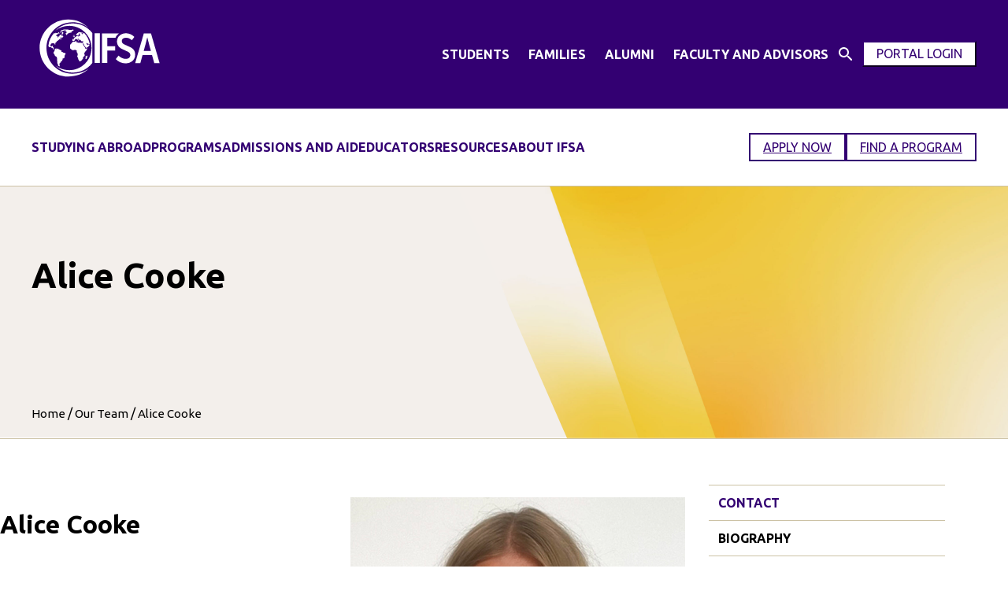

--- FILE ---
content_type: text/html; charset=UTF-8
request_url: https://ifsa-butler.org/team/alice-cooke/
body_size: 23984
content:
<!DOCTYPE html>
<html lang="en-US">
<head>
	<meta charset="UTF-8" />
	<meta name="viewport" content="width=device-width, initial-scale=1" />
<meta name='robots' content='index, follow, max-image-preview:large, max-snippet:-1, max-video-preview:-1' />
	<style>img:is([sizes="auto" i], [sizes^="auto," i]) { contain-intrinsic-size: 3000px 1500px }</style>
	
	<!-- This site is optimized with the Yoast SEO plugin v26.5 - https://yoast.com/wordpress/plugins/seo/ -->
	<link rel="canonical" href="https://ifsa-butler.org/team/alice-cooke/" />
	<meta property="og:locale" content="en_US" />
	<meta property="og:type" content="article" />
	<meta property="og:title" content="Alice Cooke - IFSA" />
	<meta property="og:description" content="Start Date August 2024 Interests Wild Swimmer • Marmite Lover • Horse Rider • Keen Skier “Travel teaches you so much about yourself and the good in others. International education is a gift, and those lucky enough to experience all that it has to offer are only better off for it. If you can, do [...]" />
	<meta property="og:url" content="https://ifsa-butler.org/team/alice-cooke/" />
	<meta property="og:site_name" content="IFSA" />
	<meta property="article:modified_time" content="2024-09-15T19:29:45+00:00" />
	<meta property="og:image" content="https://ifsa-butler.org/wp-content/uploads/2024/06/Cooke-Alice.jpeg" />
	<meta property="og:image:width" content="425" />
	<meta property="og:image:height" content="550" />
	<meta property="og:image:type" content="image/jpeg" />
	<meta name="twitter:card" content="summary_large_image" />
	<meta name="twitter:label1" content="Est. reading time" />
	<meta name="twitter:data1" content="1 minute" />
	<script type="application/ld+json" class="yoast-schema-graph">{"@context":"https://schema.org","@graph":[{"@type":"WebPage","@id":"https://ifsa-butler.org/team/alice-cooke/","url":"https://ifsa-butler.org/team/alice-cooke/","name":"Alice Cooke - IFSA","isPartOf":{"@id":"https://ifsa-butler.org/#website"},"primaryImageOfPage":{"@id":"https://ifsa-butler.org/team/alice-cooke/#primaryimage"},"image":{"@id":"https://ifsa-butler.org/team/alice-cooke/#primaryimage"},"thumbnailUrl":"https://ifsa-butler.org/wp-content/uploads/2024/06/Cooke-Alice.jpeg","datePublished":"2024-08-02T13:41:12+00:00","dateModified":"2024-09-15T19:29:45+00:00","breadcrumb":{"@id":"https://ifsa-butler.org/team/alice-cooke/#breadcrumb"},"inLanguage":"en-US","potentialAction":[{"@type":"ReadAction","target":["https://ifsa-butler.org/team/alice-cooke/"]}]},{"@type":"ImageObject","inLanguage":"en-US","@id":"https://ifsa-butler.org/team/alice-cooke/#primaryimage","url":"https://ifsa-butler.org/wp-content/uploads/2024/06/Cooke-Alice.jpeg","contentUrl":"https://ifsa-butler.org/wp-content/uploads/2024/06/Cooke-Alice.jpeg","width":425,"height":550,"caption":"Screenshot"},{"@type":"BreadcrumbList","@id":"https://ifsa-butler.org/team/alice-cooke/#breadcrumb","itemListElement":[{"@type":"ListItem","position":1,"name":"Home","item":"https://ifsa-butler.org/"},{"@type":"ListItem","position":2,"name":"Team","item":"https://ifsa-butler.org/team/"},{"@type":"ListItem","position":3,"name":"Alice Cooke"}]},{"@type":"WebSite","@id":"https://ifsa-butler.org/#website","url":"https://ifsa-butler.org/","name":"IFSA","description":"Institute for Study Abroad","potentialAction":[{"@type":"SearchAction","target":{"@type":"EntryPoint","urlTemplate":"https://ifsa-butler.org/?s={search_term_string}"},"query-input":{"@type":"PropertyValueSpecification","valueRequired":true,"valueName":"search_term_string"}}],"inLanguage":"en-US"}]}</script>
	<!-- / Yoast SEO plugin. -->


<title>Alice Cooke - IFSA</title>
<link rel='dns-prefetch' href='//cdn.jsdelivr.net' />
<link rel="alternate" type="application/rss+xml" title="IFSA &raquo; Feed" href="https://ifsa-butler.org/feed/" />
<link rel="alternate" type="application/rss+xml" title="IFSA &raquo; Comments Feed" href="https://ifsa-butler.org/comments/feed/" />
<script>
window._wpemojiSettings = {"baseUrl":"https:\/\/s.w.org\/images\/core\/emoji\/16.0.1\/72x72\/","ext":".png","svgUrl":"https:\/\/s.w.org\/images\/core\/emoji\/16.0.1\/svg\/","svgExt":".svg","source":{"concatemoji":"https:\/\/ifsa-butler.org\/wp-includes\/js\/wp-emoji-release.min.js?ver=6.8.3"}};
/*! This file is auto-generated */
!function(s,n){var o,i,e;function c(e){try{var t={supportTests:e,timestamp:(new Date).valueOf()};sessionStorage.setItem(o,JSON.stringify(t))}catch(e){}}function p(e,t,n){e.clearRect(0,0,e.canvas.width,e.canvas.height),e.fillText(t,0,0);var t=new Uint32Array(e.getImageData(0,0,e.canvas.width,e.canvas.height).data),a=(e.clearRect(0,0,e.canvas.width,e.canvas.height),e.fillText(n,0,0),new Uint32Array(e.getImageData(0,0,e.canvas.width,e.canvas.height).data));return t.every(function(e,t){return e===a[t]})}function u(e,t){e.clearRect(0,0,e.canvas.width,e.canvas.height),e.fillText(t,0,0);for(var n=e.getImageData(16,16,1,1),a=0;a<n.data.length;a++)if(0!==n.data[a])return!1;return!0}function f(e,t,n,a){switch(t){case"flag":return n(e,"\ud83c\udff3\ufe0f\u200d\u26a7\ufe0f","\ud83c\udff3\ufe0f\u200b\u26a7\ufe0f")?!1:!n(e,"\ud83c\udde8\ud83c\uddf6","\ud83c\udde8\u200b\ud83c\uddf6")&&!n(e,"\ud83c\udff4\udb40\udc67\udb40\udc62\udb40\udc65\udb40\udc6e\udb40\udc67\udb40\udc7f","\ud83c\udff4\u200b\udb40\udc67\u200b\udb40\udc62\u200b\udb40\udc65\u200b\udb40\udc6e\u200b\udb40\udc67\u200b\udb40\udc7f");case"emoji":return!a(e,"\ud83e\udedf")}return!1}function g(e,t,n,a){var r="undefined"!=typeof WorkerGlobalScope&&self instanceof WorkerGlobalScope?new OffscreenCanvas(300,150):s.createElement("canvas"),o=r.getContext("2d",{willReadFrequently:!0}),i=(o.textBaseline="top",o.font="600 32px Arial",{});return e.forEach(function(e){i[e]=t(o,e,n,a)}),i}function t(e){var t=s.createElement("script");t.src=e,t.defer=!0,s.head.appendChild(t)}"undefined"!=typeof Promise&&(o="wpEmojiSettingsSupports",i=["flag","emoji"],n.supports={everything:!0,everythingExceptFlag:!0},e=new Promise(function(e){s.addEventListener("DOMContentLoaded",e,{once:!0})}),new Promise(function(t){var n=function(){try{var e=JSON.parse(sessionStorage.getItem(o));if("object"==typeof e&&"number"==typeof e.timestamp&&(new Date).valueOf()<e.timestamp+604800&&"object"==typeof e.supportTests)return e.supportTests}catch(e){}return null}();if(!n){if("undefined"!=typeof Worker&&"undefined"!=typeof OffscreenCanvas&&"undefined"!=typeof URL&&URL.createObjectURL&&"undefined"!=typeof Blob)try{var e="postMessage("+g.toString()+"("+[JSON.stringify(i),f.toString(),p.toString(),u.toString()].join(",")+"));",a=new Blob([e],{type:"text/javascript"}),r=new Worker(URL.createObjectURL(a),{name:"wpTestEmojiSupports"});return void(r.onmessage=function(e){c(n=e.data),r.terminate(),t(n)})}catch(e){}c(n=g(i,f,p,u))}t(n)}).then(function(e){for(var t in e)n.supports[t]=e[t],n.supports.everything=n.supports.everything&&n.supports[t],"flag"!==t&&(n.supports.everythingExceptFlag=n.supports.everythingExceptFlag&&n.supports[t]);n.supports.everythingExceptFlag=n.supports.everythingExceptFlag&&!n.supports.flag,n.DOMReady=!1,n.readyCallback=function(){n.DOMReady=!0}}).then(function(){return e}).then(function(){var e;n.supports.everything||(n.readyCallback(),(e=n.source||{}).concatemoji?t(e.concatemoji):e.wpemoji&&e.twemoji&&(t(e.twemoji),t(e.wpemoji)))}))}((window,document),window._wpemojiSettings);
</script>
<link rel='preload' as='style' onload="this.onload=null;this.rel='stylesheet'" id='wp-block-image' href='https://ifsa-butler.org/wp-includes/blocks/image/style.min.css?ver=6.8.3' type='text/css' media='all' /><style id='wp-block-image-theme-inline-css'>
:root :where(.wp-block-image figcaption){color:#555;font-size:13px;text-align:center}.is-dark-theme :root :where(.wp-block-image figcaption){color:#ffffffa6}.wp-block-image{margin:0 0 1em}
</style>
<style id='wp-block-paragraph-inline-css'>
.is-small-text{font-size:.875em}.is-regular-text{font-size:1em}.is-large-text{font-size:2.25em}.is-larger-text{font-size:3em}.has-drop-cap:not(:focus):first-letter{float:left;font-size:8.4em;font-style:normal;font-weight:100;line-height:.68;margin:.05em .1em 0 0;text-transform:uppercase}body.rtl .has-drop-cap:not(:focus):first-letter{float:none;margin-left:.1em}p.has-drop-cap.has-background{overflow:hidden}:root :where(p.has-background){padding:1.25em 2.375em}:where(p.has-text-color:not(.has-link-color)) a{color:inherit}p.has-text-align-left[style*="writing-mode:vertical-lr"],p.has-text-align-right[style*="writing-mode:vertical-rl"]{rotate:180deg}
</style>
<link rel='preload' as='style' onload="this.onload=null;this.rel='stylesheet'" id='ifsa-search-style' href='https://ifsa-butler.org/wp-content/themes/eri-block-theme/blocks/block-ifsa-search/block-ifsa-search.css?ver=6.8.3' type='text/css' media='all' /><style id='ifsa-portal-login-style-inline-css'>
.portal-login {
  background-color: var(--wp--preset--color--background);
  border-color: var(--wp--preset--color--primary);
  color: var(--wp--preset--color--primary);
  cursor: pointer;
  line-height: 21px;
  padding-top: 4px;
  padding-right: 16px;
  padding-bottom: 4px;
  padding-left: 16px;
  text-transform: uppercase;
  transition: all 300ms ease;
}

.portal-login:hover,
.portal-login:focus {
  background-color: var(--wp--preset--color--background-alt);
}

.portal-login__modal {
  background-color: rgba(0, 0, 0, 0.2);
  display: none;
  width: 100vw;
  height: 100vh;
  position: fixed;
  top: 0;
  left: 0;
  z-index: 4;
}

.portal-login__modal--open {
  display: flex;
}

.portal-login__modal-content {
  background: var(--wp--preset--color--background);
  border: 2px solid var(--wp--preset--color--background-alt-two);
  border-radius: 4px;
  max-height: 90vh;
  overflow-y: scroll;
  padding: 40px;
  margin: 40px auto;
  max-width: 600px;
  position: relative;
  width: 100%;
}

.portal-login__modal-content::-webkit-scrollbar {
  display: none;
}

.portal-login__modal-content {
  -ms-overflow-style: none;
  scrollbar-width: none;
}

.portal-login__modal-content-inner > *:first-child {
  margin-top: 0;
}

.portal-login__modal-content-inner > *:last-child {
  margin-bottom: 0;
}

.portal-login__modal-close {
  align-items: center;
  background: var(--wp--preset--color--primary);
  color: var(--wp--preset--color--text-alt);
  cursor: pointer;
  display: flex;
  justify-content: center;
  padding: 0;
  position: absolute;
  top: 0;
  right: 0;
  width: 24px;
  height: 24px;
}

</style>
<style id='wp-block-group-inline-css'>
.wp-block-group{box-sizing:border-box}:where(.wp-block-group.wp-block-group-is-layout-constrained){position:relative}
</style>
<style id='wp-block-group-theme-inline-css'>
:where(.wp-block-group.has-background){padding:1.25em 2.375em}
</style>
<style id='wp-block-navigation-link-inline-css'>
.wp-block-navigation .wp-block-navigation-item__label{overflow-wrap:break-word}.wp-block-navigation .wp-block-navigation-item__description{display:none}.link-ui-tools{border-top:1px solid #f0f0f0;padding:8px}.link-ui-block-inserter{padding-top:8px}.link-ui-block-inserter__back{margin-left:8px;text-transform:uppercase}
</style>
<link rel='preload' as='style' onload="this.onload=null;this.rel='stylesheet'" id='wp-block-navigation' href='https://ifsa-butler.org/wp-includes/blocks/navigation/style.min.css?ver=6.8.3' type='text/css' media='all' /><style id='wp-block-button-inline-css'>
.wp-block-button__link{align-content:center;box-sizing:border-box;cursor:pointer;display:inline-block;height:100%;text-align:center;word-break:break-word}.wp-block-button__link.aligncenter{text-align:center}.wp-block-button__link.alignright{text-align:right}:where(.wp-block-button__link){border-radius:9999px;box-shadow:none;padding:calc(.667em + 2px) calc(1.333em + 2px);text-decoration:none}.wp-block-button[style*=text-decoration] .wp-block-button__link{text-decoration:inherit}.wp-block-buttons>.wp-block-button.has-custom-width{max-width:none}.wp-block-buttons>.wp-block-button.has-custom-width .wp-block-button__link{width:100%}.wp-block-buttons>.wp-block-button.has-custom-font-size .wp-block-button__link{font-size:inherit}.wp-block-buttons>.wp-block-button.wp-block-button__width-25{width:calc(25% - var(--wp--style--block-gap, .5em)*.75)}.wp-block-buttons>.wp-block-button.wp-block-button__width-50{width:calc(50% - var(--wp--style--block-gap, .5em)*.5)}.wp-block-buttons>.wp-block-button.wp-block-button__width-75{width:calc(75% - var(--wp--style--block-gap, .5em)*.25)}.wp-block-buttons>.wp-block-button.wp-block-button__width-100{flex-basis:100%;width:100%}.wp-block-buttons.is-vertical>.wp-block-button.wp-block-button__width-25{width:25%}.wp-block-buttons.is-vertical>.wp-block-button.wp-block-button__width-50{width:50%}.wp-block-buttons.is-vertical>.wp-block-button.wp-block-button__width-75{width:75%}.wp-block-button.is-style-squared,.wp-block-button__link.wp-block-button.is-style-squared{border-radius:0}.wp-block-button.no-border-radius,.wp-block-button__link.no-border-radius{border-radius:0!important}:root :where(.wp-block-button .wp-block-button__link.is-style-outline),:root :where(.wp-block-button.is-style-outline>.wp-block-button__link){border:2px solid;padding:.667em 1.333em}:root :where(.wp-block-button .wp-block-button__link.is-style-outline:not(.has-text-color)),:root :where(.wp-block-button.is-style-outline>.wp-block-button__link:not(.has-text-color)){color:currentColor}:root :where(.wp-block-button .wp-block-button__link.is-style-outline:not(.has-background)),:root :where(.wp-block-button.is-style-outline>.wp-block-button__link:not(.has-background)){background-color:initial;background-image:none}
</style>
<style id='wp-block-buttons-inline-css'>
.wp-block-buttons{box-sizing:border-box}.wp-block-buttons.is-vertical{flex-direction:column}.wp-block-buttons.is-vertical>.wp-block-button:last-child{margin-bottom:0}.wp-block-buttons>.wp-block-button{display:inline-block;margin:0}.wp-block-buttons.is-content-justification-left{justify-content:flex-start}.wp-block-buttons.is-content-justification-left.is-vertical{align-items:flex-start}.wp-block-buttons.is-content-justification-center{justify-content:center}.wp-block-buttons.is-content-justification-center.is-vertical{align-items:center}.wp-block-buttons.is-content-justification-right{justify-content:flex-end}.wp-block-buttons.is-content-justification-right.is-vertical{align-items:flex-end}.wp-block-buttons.is-content-justification-space-between{justify-content:space-between}.wp-block-buttons.aligncenter{text-align:center}.wp-block-buttons:not(.is-content-justification-space-between,.is-content-justification-right,.is-content-justification-left,.is-content-justification-center) .wp-block-button.aligncenter{margin-left:auto;margin-right:auto;width:100%}.wp-block-buttons[style*=text-decoration] .wp-block-button,.wp-block-buttons[style*=text-decoration] .wp-block-button__link{text-decoration:inherit}.wp-block-buttons.has-custom-font-size .wp-block-button__link{font-size:inherit}.wp-block-buttons .wp-block-button__link{width:100%}.wp-block-button.aligncenter{text-align:center}
</style>
<style id='wp-block-search-inline-css'>
.wp-block-search__button{margin-left:10px;word-break:normal}.wp-block-search__button.has-icon{line-height:0}.wp-block-search__button svg{height:1.25em;min-height:24px;min-width:24px;width:1.25em;fill:currentColor;vertical-align:text-bottom}:where(.wp-block-search__button){border:1px solid #ccc;padding:6px 10px}.wp-block-search__inside-wrapper{display:flex;flex:auto;flex-wrap:nowrap;max-width:100%}.wp-block-search__label{width:100%}.wp-block-search__input{appearance:none;border:1px solid #949494;flex-grow:1;margin-left:0;margin-right:0;min-width:3rem;padding:8px;text-decoration:unset!important}.wp-block-search.wp-block-search__button-only .wp-block-search__button{box-sizing:border-box;display:flex;flex-shrink:0;justify-content:center;margin-left:0;max-width:100%}.wp-block-search.wp-block-search__button-only .wp-block-search__inside-wrapper{min-width:0!important;transition-property:width}.wp-block-search.wp-block-search__button-only .wp-block-search__input{flex-basis:100%;transition-duration:.3s}.wp-block-search.wp-block-search__button-only.wp-block-search__searchfield-hidden,.wp-block-search.wp-block-search__button-only.wp-block-search__searchfield-hidden .wp-block-search__inside-wrapper{overflow:hidden}.wp-block-search.wp-block-search__button-only.wp-block-search__searchfield-hidden .wp-block-search__input{border-left-width:0!important;border-right-width:0!important;flex-basis:0;flex-grow:0;margin:0;min-width:0!important;padding-left:0!important;padding-right:0!important;width:0!important}:where(.wp-block-search__input){font-family:inherit;font-size:inherit;font-style:inherit;font-weight:inherit;letter-spacing:inherit;line-height:inherit;text-transform:inherit}:where(.wp-block-search__button-inside .wp-block-search__inside-wrapper){border:1px solid #949494;box-sizing:border-box;padding:4px}:where(.wp-block-search__button-inside .wp-block-search__inside-wrapper) .wp-block-search__input{border:none;border-radius:0;padding:0 4px}:where(.wp-block-search__button-inside .wp-block-search__inside-wrapper) .wp-block-search__input:focus{outline:none}:where(.wp-block-search__button-inside .wp-block-search__inside-wrapper) :where(.wp-block-search__button){padding:4px 8px}.wp-block-search.aligncenter .wp-block-search__inside-wrapper{margin:auto}.wp-block[data-align=right] .wp-block-search.wp-block-search__button-only .wp-block-search__inside-wrapper{float:right}
</style>
<style id='wp-block-search-theme-inline-css'>
.wp-block-search .wp-block-search__label{font-weight:700}.wp-block-search__button{border:1px solid #ccc;padding:.375em .625em}
</style>
<link rel='preload' as='style' onload="this.onload=null;this.rel='stylesheet'" id='ifsa-mobile-nav-style' href='https://ifsa-butler.org/wp-content/themes/eri-block-theme/blocks/block-ifsa-mobile-nav/block-ifsa-mobile-nav.css?ver=6.8.3' type='text/css' media='all' /><style id='wp-block-template-part-theme-inline-css'>
:root :where(.wp-block-template-part.has-background){margin-bottom:0;margin-top:0;padding:1.25em 2.375em}
</style>
<style id='wp-block-post-title-inline-css'>
.wp-block-post-title{box-sizing:border-box;word-break:break-word}.wp-block-post-title :where(a){display:inline-block;font-family:inherit;font-size:inherit;font-style:inherit;font-weight:inherit;letter-spacing:inherit;line-height:inherit;text-decoration:inherit}
</style>
<style id='ifsa-breadcrumbs-style-inline-css'>
.block-ifsa-breadcrumbs {
  align-items: center;
  display: flex;
  flex-wrap: wrap;
  justify-content: flex-start;
  list-style-type: none;
  margin: 0;
}

.editor-styles-wrapper .block-ifsa-breadcrumbs,
.block-ifsa-breadcrumbs {
  padding: 0;
}

.editor-styles-wrapper .breadcrumbs__link,
.breadcrumbs__link {
  font-size: 15px;
  color: var(--wp--preset--color--foreground);
  text-decoration: none;
}

.editor-styles-wrapper .breadcrumbs__link:hover,
.editor-styles-wrapper .breadcrumbs__link:focus,
.breadcrumbs__link:hover,
.breadcrumbs__link:focus {
  color: var(--wp--preset--color--foreground);
  cursor: pointer;
  text-decoration: underline;
}

.editor-styles-wrapper .breadcrumbs__link--current:hover,
.editor-styles-wrapper .breadcrumbs__link--current:focus,
.breadcrumbs__link--current:hover,
.breadcrumbs__link--current:focus {
  color: var(--wp--preset--color--foreground);
  cursor: default;
  text-decoration: none;
}

.breadcrumbs__separator {
  margin: 0 3px;
}

</style>
<style id='ifsa-hero-style-inline-css'>
.block-ifsa-hero {
  background: var(--wp--preset--color--background-alt);
  max-width: none;
  position: relative;
  width: 100%;
}

.hero__content-container {
  border-top: 1px solid var(--wp--preset--color--background-alt-two);
  border-bottom: 1px solid var(--wp--preset--color--background-alt-two);
}

.hero__content {
  margin: 0 auto;
  max-width: 1200px;
  position: relative;
  z-index: 1;
}

.hero__content-wrapper {
  padding: 32px 0 32px;
}

.hero__content-wrapper > div {
  max-width: 600px;
}

.hero__content-wrapper .wp-block-post-title {
  line-height: 1.1;
}

.image-container {
  height: 320px;
}

.hero__image {
  height: auto;
  object-fit: cover;
  width: 100%;
  max-height: 320px;
}

.hero__image--desktop {
  display: none;
}

.hero__image--placeholder {
  display: none;
}

.hero__image-container img {
  min-height: 100% !important;
}

.single-programs .hero__content .wp-block-post-title {
  margin-top: 0;
}

@media only screen and (min-width: 1024px) {
  .block-ifsa-hero,
  .hero__content-wrapper {
    height: 320px;
  }

  .hero__image--placeholder {
    display: block;
  }

  .hero__image--desktop {
    display: block;
  }

  .hero__image--mobile {
    display: none;
  }

  .hero__content-wrapper {
    padding: 60px 0 20px;
  }

  .hero__image-container {
    position: absolute;
    top: 1px;
    right: 0;
    height: 320px;
    width: 100%;
    max-width: 700px;
  }

  .hero__image {
    clip-path: polygon(0% 0%, 100% 0%, 100% 100%, 20% 100%);
    height: 320px;
    width: 100%;
  }
}

</style>
<style id='ifsa-team-title-style-inline-css'>
.ifsa-team__title {
  font-size: 22px;
  line-height: 1.5em;
  font-weight: 300;
}

.wp-block-query .ifsa-team__title {
  font-size: 16px;
  line-height: 1.5em;
  font-weight: 400;
}

</style>
<link rel='preload' as='style' onload="this.onload=null;this.rel='stylesheet'" id='ifsa-team-email-style' href='https://ifsa-butler.org/wp-content/themes/eri-block-theme/blocks/block-ifsa-team-email/block-ifsa-team-email.css?ver=6.8.3' type='text/css' media='all' /><style id='wp-block-heading-inline-css'>
h1.has-background,h2.has-background,h3.has-background,h4.has-background,h5.has-background,h6.has-background{padding:1.25em 2.375em}h1.has-text-align-left[style*=writing-mode]:where([style*=vertical-lr]),h1.has-text-align-right[style*=writing-mode]:where([style*=vertical-rl]),h2.has-text-align-left[style*=writing-mode]:where([style*=vertical-lr]),h2.has-text-align-right[style*=writing-mode]:where([style*=vertical-rl]),h3.has-text-align-left[style*=writing-mode]:where([style*=vertical-lr]),h3.has-text-align-right[style*=writing-mode]:where([style*=vertical-rl]),h4.has-text-align-left[style*=writing-mode]:where([style*=vertical-lr]),h4.has-text-align-right[style*=writing-mode]:where([style*=vertical-rl]),h5.has-text-align-left[style*=writing-mode]:where([style*=vertical-lr]),h5.has-text-align-right[style*=writing-mode]:where([style*=vertical-rl]),h6.has-text-align-left[style*=writing-mode]:where([style*=vertical-lr]),h6.has-text-align-right[style*=writing-mode]:where([style*=vertical-rl]){rotate:180deg}
</style>
<style id='wp-block-post-featured-image-inline-css'>
.wp-block-post-featured-image{margin-left:0;margin-right:0}.wp-block-post-featured-image a{display:block;height:100%}.wp-block-post-featured-image :where(img){box-sizing:border-box;height:auto;max-width:100%;vertical-align:bottom;width:100%}.wp-block-post-featured-image.alignfull img,.wp-block-post-featured-image.alignwide img{width:100%}.wp-block-post-featured-image .wp-block-post-featured-image__overlay.has-background-dim{background-color:#000;inset:0;position:absolute}.wp-block-post-featured-image{position:relative}.wp-block-post-featured-image .wp-block-post-featured-image__overlay.has-background-gradient{background-color:initial}.wp-block-post-featured-image .wp-block-post-featured-image__overlay.has-background-dim-0{opacity:0}.wp-block-post-featured-image .wp-block-post-featured-image__overlay.has-background-dim-10{opacity:.1}.wp-block-post-featured-image .wp-block-post-featured-image__overlay.has-background-dim-20{opacity:.2}.wp-block-post-featured-image .wp-block-post-featured-image__overlay.has-background-dim-30{opacity:.3}.wp-block-post-featured-image .wp-block-post-featured-image__overlay.has-background-dim-40{opacity:.4}.wp-block-post-featured-image .wp-block-post-featured-image__overlay.has-background-dim-50{opacity:.5}.wp-block-post-featured-image .wp-block-post-featured-image__overlay.has-background-dim-60{opacity:.6}.wp-block-post-featured-image .wp-block-post-featured-image__overlay.has-background-dim-70{opacity:.7}.wp-block-post-featured-image .wp-block-post-featured-image__overlay.has-background-dim-80{opacity:.8}.wp-block-post-featured-image .wp-block-post-featured-image__overlay.has-background-dim-90{opacity:.9}.wp-block-post-featured-image .wp-block-post-featured-image__overlay.has-background-dim-100{opacity:1}.wp-block-post-featured-image:where(.alignleft,.alignright){width:100%}
</style>
<style id='wp-block-separator-inline-css'>
@charset "UTF-8";.wp-block-separator{border:none;border-top:2px solid}:root :where(.wp-block-separator.is-style-dots){height:auto;line-height:1;text-align:center}:root :where(.wp-block-separator.is-style-dots):before{color:currentColor;content:"···";font-family:serif;font-size:1.5em;letter-spacing:2em;padding-left:2em}.wp-block-separator.is-style-dots{background:none!important;border:none!important}
</style>
<style id='wp-block-separator-theme-inline-css'>
.wp-block-separator.has-css-opacity{opacity:.4}.wp-block-separator{border:none;border-bottom:2px solid;margin-left:auto;margin-right:auto}.wp-block-separator.has-alpha-channel-opacity{opacity:1}.wp-block-separator:not(.is-style-wide):not(.is-style-dots){width:100px}.wp-block-separator.has-background:not(.is-style-dots){border-bottom:none;height:1px}.wp-block-separator.has-background:not(.is-style-wide):not(.is-style-dots){height:2px}
</style>
<style id='ifsa-sticky-sidebar-style-inline-css'>
/**
 * Sidebar
 */
.sidebar--sticky {
  border-top: 1px solid var(--wp--preset--color--background-alt-two);
  gap: 0;
  padding: 0 !important;
  position: sticky;
  top: 0;
}

.sidebar--sticky p {
  margin: 0;
}

.admin-bar .sidebar {
  top: 32px;
}

@media only screen and (max-width: 782px) {
  .admin-bar .sidebar {
    top: 46px;
  }
}

.sidebar-link--active {
  color: var(--wp--preset--color--primary) !important;
}

.sidebar--sticky a,
.editor-styles-wrapper .sidebar--sticky a {
  border-bottom: 1px solid var(--wp--preset--color--background-alt-two);
  color: var(--wp--preset--color--foreground);
  display: block;
  padding: 10px 12px;
  text-decoration: none;
  text-transform: uppercase;
}

.sidebar--sticky a:hover,
.sidebar--sticky a:focus {
  color: var(--wp--preset--color--primary);
}

.sidebar--sticky hr {
  margin: 0;
}

.ifsa-dropdown {
  display: none;
}

@media only screen and (max-width: 850px) {
  .ifsa-dropdown {
    display: block;
  }

  .sidebar--sticky {
    display: none;
  }
}

.dropdown__button-icon {
  align-items: center;
  display: flex;
  height: 12px;
  justify-content: center;
  transform: rotate(0deg);
  transition: all 300ms ease;
  width: 12px;
}

.ifsa-dropdown__button {
  align-items: center;
  background-color: var(--wp--preset--color--background-alt);
  border: 1px solid var(--wp--preset--color--background-alt-two);
  border-radius: 0;
  color: #000;
  cursor: pointer;
  display: flex;
  justify-content: space-between;
  padding: 10px 12px;
  font-size: 15px;
  font-weight: 400;
  text-align: left;
  transition: all 0.1s;
  width: 100%;
}

.ifsa-dropdown--open .ifsa-dropdown__button {
  background: var(--wp--preset--color--primary);
  color: var(--wp--preset--color--white);
}

.ifsa-dropdown--open .dropdown__button-icon {
  fill: var(--wp--preset--color--white);
  transform: rotate(180deg);
}

.ifsa-dropdown__menu {
  background-color: var(--wp--preset--color--background-alt);
  border: 1px solid var(--wp--preset--color--background-alt-two);
  display: none;
  padding: 20px !important;
}

.ifsa-dropdown--open .ifsa-dropdown__menu {
  display: block;
}

</style>
<style id='wp-block-post-content-inline-css'>
.wp-block-post-content{display:flow-root}
</style>
<style id='wp-block-list-inline-css'>
ol,ul{box-sizing:border-box}:root :where(.wp-block-list.has-background){padding:1.25em 2.375em}
</style>
<link rel='preload' as='style' onload="this.onload=null;this.rel='stylesheet'" id='wp-block-social-links' href='https://ifsa-butler.org/wp-includes/blocks/social-links/style.min.css?ver=6.8.3' type='text/css' media='all' /><link rel='preload' as='style' onload="this.onload=null;this.rel='stylesheet'" id='wp-block-library' href='https://ifsa-butler.org/wp-includes/css/dist/block-library/common.min.css?ver=6.8.3' type='text/css' media='all' /><style id='global-styles-inline-css'>
:root{--wp--preset--aspect-ratio--square: 1;--wp--preset--aspect-ratio--4-3: 4/3;--wp--preset--aspect-ratio--3-4: 3/4;--wp--preset--aspect-ratio--3-2: 3/2;--wp--preset--aspect-ratio--2-3: 2/3;--wp--preset--aspect-ratio--16-9: 16/9;--wp--preset--aspect-ratio--9-16: 9/16;--wp--preset--color--black: #000000;--wp--preset--color--cyan-bluish-gray: #abb8c3;--wp--preset--color--white: #ffffff;--wp--preset--color--pale-pink: #f78da7;--wp--preset--color--vivid-red: #cf2e2e;--wp--preset--color--luminous-vivid-orange: #ff6900;--wp--preset--color--luminous-vivid-amber: #fcb900;--wp--preset--color--light-green-cyan: #7bdcb5;--wp--preset--color--vivid-green-cyan: #00d084;--wp--preset--color--pale-cyan-blue: #8ed1fc;--wp--preset--color--vivid-cyan-blue: #0693e3;--wp--preset--color--vivid-purple: #9b51e0;--wp--preset--color--background: #fff;--wp--preset--color--background-alt: #f3efeb;--wp--preset--color--background-alt-two: #ccc2a5;--wp--preset--color--foreground: #000;--wp--preset--color--foreground-alt: #333;--wp--preset--color--foreground-alt-two: #330072;--wp--preset--color--primary: #330072;--wp--preset--color--secondary: #d87f36;--wp--preset--color--link-text: #330072;--wp--preset--color--text-alt: #fff;--wp--preset--gradient--vivid-cyan-blue-to-vivid-purple: linear-gradient(135deg,rgba(6,147,227,1) 0%,rgb(155,81,224) 100%);--wp--preset--gradient--light-green-cyan-to-vivid-green-cyan: linear-gradient(135deg,rgb(122,220,180) 0%,rgb(0,208,130) 100%);--wp--preset--gradient--luminous-vivid-amber-to-luminous-vivid-orange: linear-gradient(135deg,rgba(252,185,0,1) 0%,rgba(255,105,0,1) 100%);--wp--preset--gradient--luminous-vivid-orange-to-vivid-red: linear-gradient(135deg,rgba(255,105,0,1) 0%,rgb(207,46,46) 100%);--wp--preset--gradient--very-light-gray-to-cyan-bluish-gray: linear-gradient(135deg,rgb(238,238,238) 0%,rgb(169,184,195) 100%);--wp--preset--gradient--cool-to-warm-spectrum: linear-gradient(135deg,rgb(74,234,220) 0%,rgb(151,120,209) 20%,rgb(207,42,186) 40%,rgb(238,44,130) 60%,rgb(251,105,98) 80%,rgb(254,248,76) 100%);--wp--preset--gradient--blush-light-purple: linear-gradient(135deg,rgb(255,206,236) 0%,rgb(152,150,240) 100%);--wp--preset--gradient--blush-bordeaux: linear-gradient(135deg,rgb(254,205,165) 0%,rgb(254,45,45) 50%,rgb(107,0,62) 100%);--wp--preset--gradient--luminous-dusk: linear-gradient(135deg,rgb(255,203,112) 0%,rgb(199,81,192) 50%,rgb(65,88,208) 100%);--wp--preset--gradient--pale-ocean: linear-gradient(135deg,rgb(255,245,203) 0%,rgb(182,227,212) 50%,rgb(51,167,181) 100%);--wp--preset--gradient--electric-grass: linear-gradient(135deg,rgb(202,248,128) 0%,rgb(113,206,126) 100%);--wp--preset--gradient--midnight: linear-gradient(135deg,rgb(2,3,129) 0%,rgb(40,116,252) 100%);--wp--preset--gradient--primary: linear-gradient(135deg, rgb(0, 100, 170), rgb(124, 0, 163) 100%);--wp--preset--gradient--secondary: linear-gradient(135deg, rgb(255, 0, 116), rgb(0, 40, 205) 100%);--wp--preset--gradient--tertiary: linear-gradient(135deg, rgb(0, 219, 255), rgb(0, 197, 93) 100%);--wp--preset--gradient--sunset: linear-gradient(225deg, rgb(223, 212, 0), rgb(156, 0, 163) 100%);--wp--preset--gradient--sunrise: linear-gradient(135deg, rgb(244, 182, 0), rgb(200, 0, 0) 100%);--wp--preset--gradient--passion-fruit: linear-gradient(135deg,rgba(6,147,227,1) 0%,rgb(155,81,224) 100%);--wp--preset--font-size--small: 14px;--wp--preset--font-size--medium: 24px;--wp--preset--font-size--large: 32px;--wp--preset--font-size--x-large: 42px;--wp--preset--font-size--normal: 16px;--wp--preset--font-size--extra-large: 38px;--wp--preset--font-size--huge: 44px;--wp--preset--font-family--system-font: Ubuntu -apple-system, BlinkMacSystemFont, "Segoe UI", Roboto, Helvetica, Arial, sans-serif, "Apple Color Emoji", "Segoe UI Emoji", "Segoe UI Symbol";--wp--preset--spacing--20: 0.44rem;--wp--preset--spacing--30: 0.67rem;--wp--preset--spacing--40: 1rem;--wp--preset--spacing--50: 1.5rem;--wp--preset--spacing--60: 2.25rem;--wp--preset--spacing--70: 3.38rem;--wp--preset--spacing--80: 5.06rem;--wp--preset--shadow--natural: 6px 6px 9px rgba(0, 0, 0, 0.2);--wp--preset--shadow--deep: 12px 12px 50px rgba(0, 0, 0, 0.4);--wp--preset--shadow--sharp: 6px 6px 0px rgba(0, 0, 0, 0.2);--wp--preset--shadow--outlined: 6px 6px 0px -3px rgba(255, 255, 255, 1), 6px 6px rgba(0, 0, 0, 1);--wp--preset--shadow--crisp: 6px 6px 0px rgba(0, 0, 0, 1);--wp--custom--spacing--baseline: 1rem;--wp--custom--spacing--outer: 0px;--wp--custom--spacing--border-radius: 4px;--wp--custom--spacing--small: 20px;--wp--custom--spacing--medium: 32px;--wp--custom--spacing--rounded-border: 50%;--wp--custom--typography--line-height--small: 1.5;--wp--custom--typography--line-height--normal: 1.5;--wp--custom--typography--line-height--medium: 1.2;--wp--custom--typography--line-height--large: 1.2;--wp--custom--typography--line-height--extra-large: 1.2;--wp--custom--typography--button-weight: 700;}:root { --wp--style--global--content-size: 884px;--wp--style--global--wide-size: 1200px; }:where(body) { margin: 0; }.wp-site-blocks > .alignleft { float: left; margin-right: 2em; }.wp-site-blocks > .alignright { float: right; margin-left: 2em; }.wp-site-blocks > .aligncenter { justify-content: center; margin-left: auto; margin-right: auto; }:where(.wp-site-blocks) > * { margin-block-start: var(--wp--custom--spacing--baseline); margin-block-end: 0; }:where(.wp-site-blocks) > :first-child { margin-block-start: 0; }:where(.wp-site-blocks) > :last-child { margin-block-end: 0; }:root { --wp--style--block-gap: var(--wp--custom--spacing--baseline); }:root :where(.is-layout-flow) > :first-child{margin-block-start: 0;}:root :where(.is-layout-flow) > :last-child{margin-block-end: 0;}:root :where(.is-layout-flow) > *{margin-block-start: var(--wp--custom--spacing--baseline);margin-block-end: 0;}:root :where(.is-layout-constrained) > :first-child{margin-block-start: 0;}:root :where(.is-layout-constrained) > :last-child{margin-block-end: 0;}:root :where(.is-layout-constrained) > *{margin-block-start: var(--wp--custom--spacing--baseline);margin-block-end: 0;}:root :where(.is-layout-flex){gap: var(--wp--custom--spacing--baseline);}:root :where(.is-layout-grid){gap: var(--wp--custom--spacing--baseline);}.is-layout-flow > .alignleft{float: left;margin-inline-start: 0;margin-inline-end: 2em;}.is-layout-flow > .alignright{float: right;margin-inline-start: 2em;margin-inline-end: 0;}.is-layout-flow > .aligncenter{margin-left: auto !important;margin-right: auto !important;}.is-layout-constrained > .alignleft{float: left;margin-inline-start: 0;margin-inline-end: 2em;}.is-layout-constrained > .alignright{float: right;margin-inline-start: 2em;margin-inline-end: 0;}.is-layout-constrained > .aligncenter{margin-left: auto !important;margin-right: auto !important;}.is-layout-constrained > :where(:not(.alignleft):not(.alignright):not(.alignfull)){max-width: var(--wp--style--global--content-size);margin-left: auto !important;margin-right: auto !important;}.is-layout-constrained > .alignwide{max-width: var(--wp--style--global--wide-size);}body .is-layout-flex{display: flex;}.is-layout-flex{flex-wrap: wrap;align-items: center;}.is-layout-flex > :is(*, div){margin: 0;}body .is-layout-grid{display: grid;}.is-layout-grid > :is(*, div){margin: 0;}body{background-color: var(--wp--preset--color--background);font-family: var(--wp--preset--font-family--ubuntu);padding-top: 0px;padding-right: 0px;padding-bottom: 0px;padding-left: 0px;}a:where(:not(.wp-element-button)){color: var(--wp--preset--color--link-text);text-decoration: underline;}:root :where(.wp-element-button, .wp-block-button__link){background-color: #32373c;border-width: 0;color: #fff;font-family: inherit;font-size: inherit;line-height: inherit;padding: calc(0.667em + 2px) calc(1.333em + 2px);text-decoration: none;}.has-black-color{color: var(--wp--preset--color--black) !important;}.has-cyan-bluish-gray-color{color: var(--wp--preset--color--cyan-bluish-gray) !important;}.has-white-color{color: var(--wp--preset--color--white) !important;}.has-pale-pink-color{color: var(--wp--preset--color--pale-pink) !important;}.has-vivid-red-color{color: var(--wp--preset--color--vivid-red) !important;}.has-luminous-vivid-orange-color{color: var(--wp--preset--color--luminous-vivid-orange) !important;}.has-luminous-vivid-amber-color{color: var(--wp--preset--color--luminous-vivid-amber) !important;}.has-light-green-cyan-color{color: var(--wp--preset--color--light-green-cyan) !important;}.has-vivid-green-cyan-color{color: var(--wp--preset--color--vivid-green-cyan) !important;}.has-pale-cyan-blue-color{color: var(--wp--preset--color--pale-cyan-blue) !important;}.has-vivid-cyan-blue-color{color: var(--wp--preset--color--vivid-cyan-blue) !important;}.has-vivid-purple-color{color: var(--wp--preset--color--vivid-purple) !important;}.has-background-color{color: var(--wp--preset--color--background) !important;}.has-background-alt-color{color: var(--wp--preset--color--background-alt) !important;}.has-background-alt-two-color{color: var(--wp--preset--color--background-alt-two) !important;}.has-foreground-color{color: var(--wp--preset--color--foreground) !important;}.has-foreground-alt-color{color: var(--wp--preset--color--foreground-alt) !important;}.has-foreground-alt-two-color{color: var(--wp--preset--color--foreground-alt-two) !important;}.has-primary-color{color: var(--wp--preset--color--primary) !important;}.has-secondary-color{color: var(--wp--preset--color--secondary) !important;}.has-link-text-color{color: var(--wp--preset--color--link-text) !important;}.has-text-alt-color{color: var(--wp--preset--color--text-alt) !important;}.has-black-background-color{background-color: var(--wp--preset--color--black) !important;}.has-cyan-bluish-gray-background-color{background-color: var(--wp--preset--color--cyan-bluish-gray) !important;}.has-white-background-color{background-color: var(--wp--preset--color--white) !important;}.has-pale-pink-background-color{background-color: var(--wp--preset--color--pale-pink) !important;}.has-vivid-red-background-color{background-color: var(--wp--preset--color--vivid-red) !important;}.has-luminous-vivid-orange-background-color{background-color: var(--wp--preset--color--luminous-vivid-orange) !important;}.has-luminous-vivid-amber-background-color{background-color: var(--wp--preset--color--luminous-vivid-amber) !important;}.has-light-green-cyan-background-color{background-color: var(--wp--preset--color--light-green-cyan) !important;}.has-vivid-green-cyan-background-color{background-color: var(--wp--preset--color--vivid-green-cyan) !important;}.has-pale-cyan-blue-background-color{background-color: var(--wp--preset--color--pale-cyan-blue) !important;}.has-vivid-cyan-blue-background-color{background-color: var(--wp--preset--color--vivid-cyan-blue) !important;}.has-vivid-purple-background-color{background-color: var(--wp--preset--color--vivid-purple) !important;}.has-background-background-color{background-color: var(--wp--preset--color--background) !important;}.has-background-alt-background-color{background-color: var(--wp--preset--color--background-alt) !important;}.has-background-alt-two-background-color{background-color: var(--wp--preset--color--background-alt-two) !important;}.has-foreground-background-color{background-color: var(--wp--preset--color--foreground) !important;}.has-foreground-alt-background-color{background-color: var(--wp--preset--color--foreground-alt) !important;}.has-foreground-alt-two-background-color{background-color: var(--wp--preset--color--foreground-alt-two) !important;}.has-primary-background-color{background-color: var(--wp--preset--color--primary) !important;}.has-secondary-background-color{background-color: var(--wp--preset--color--secondary) !important;}.has-link-text-background-color{background-color: var(--wp--preset--color--link-text) !important;}.has-text-alt-background-color{background-color: var(--wp--preset--color--text-alt) !important;}.has-black-border-color{border-color: var(--wp--preset--color--black) !important;}.has-cyan-bluish-gray-border-color{border-color: var(--wp--preset--color--cyan-bluish-gray) !important;}.has-white-border-color{border-color: var(--wp--preset--color--white) !important;}.has-pale-pink-border-color{border-color: var(--wp--preset--color--pale-pink) !important;}.has-vivid-red-border-color{border-color: var(--wp--preset--color--vivid-red) !important;}.has-luminous-vivid-orange-border-color{border-color: var(--wp--preset--color--luminous-vivid-orange) !important;}.has-luminous-vivid-amber-border-color{border-color: var(--wp--preset--color--luminous-vivid-amber) !important;}.has-light-green-cyan-border-color{border-color: var(--wp--preset--color--light-green-cyan) !important;}.has-vivid-green-cyan-border-color{border-color: var(--wp--preset--color--vivid-green-cyan) !important;}.has-pale-cyan-blue-border-color{border-color: var(--wp--preset--color--pale-cyan-blue) !important;}.has-vivid-cyan-blue-border-color{border-color: var(--wp--preset--color--vivid-cyan-blue) !important;}.has-vivid-purple-border-color{border-color: var(--wp--preset--color--vivid-purple) !important;}.has-background-border-color{border-color: var(--wp--preset--color--background) !important;}.has-background-alt-border-color{border-color: var(--wp--preset--color--background-alt) !important;}.has-background-alt-two-border-color{border-color: var(--wp--preset--color--background-alt-two) !important;}.has-foreground-border-color{border-color: var(--wp--preset--color--foreground) !important;}.has-foreground-alt-border-color{border-color: var(--wp--preset--color--foreground-alt) !important;}.has-foreground-alt-two-border-color{border-color: var(--wp--preset--color--foreground-alt-two) !important;}.has-primary-border-color{border-color: var(--wp--preset--color--primary) !important;}.has-secondary-border-color{border-color: var(--wp--preset--color--secondary) !important;}.has-link-text-border-color{border-color: var(--wp--preset--color--link-text) !important;}.has-text-alt-border-color{border-color: var(--wp--preset--color--text-alt) !important;}.has-vivid-cyan-blue-to-vivid-purple-gradient-background{background: var(--wp--preset--gradient--vivid-cyan-blue-to-vivid-purple) !important;}.has-light-green-cyan-to-vivid-green-cyan-gradient-background{background: var(--wp--preset--gradient--light-green-cyan-to-vivid-green-cyan) !important;}.has-luminous-vivid-amber-to-luminous-vivid-orange-gradient-background{background: var(--wp--preset--gradient--luminous-vivid-amber-to-luminous-vivid-orange) !important;}.has-luminous-vivid-orange-to-vivid-red-gradient-background{background: var(--wp--preset--gradient--luminous-vivid-orange-to-vivid-red) !important;}.has-very-light-gray-to-cyan-bluish-gray-gradient-background{background: var(--wp--preset--gradient--very-light-gray-to-cyan-bluish-gray) !important;}.has-cool-to-warm-spectrum-gradient-background{background: var(--wp--preset--gradient--cool-to-warm-spectrum) !important;}.has-blush-light-purple-gradient-background{background: var(--wp--preset--gradient--blush-light-purple) !important;}.has-blush-bordeaux-gradient-background{background: var(--wp--preset--gradient--blush-bordeaux) !important;}.has-luminous-dusk-gradient-background{background: var(--wp--preset--gradient--luminous-dusk) !important;}.has-pale-ocean-gradient-background{background: var(--wp--preset--gradient--pale-ocean) !important;}.has-electric-grass-gradient-background{background: var(--wp--preset--gradient--electric-grass) !important;}.has-midnight-gradient-background{background: var(--wp--preset--gradient--midnight) !important;}.has-primary-gradient-background{background: var(--wp--preset--gradient--primary) !important;}.has-secondary-gradient-background{background: var(--wp--preset--gradient--secondary) !important;}.has-tertiary-gradient-background{background: var(--wp--preset--gradient--tertiary) !important;}.has-sunset-gradient-background{background: var(--wp--preset--gradient--sunset) !important;}.has-sunrise-gradient-background{background: var(--wp--preset--gradient--sunrise) !important;}.has-passion-fruit-gradient-background{background: var(--wp--preset--gradient--passion-fruit) !important;}.has-small-font-size{font-size: var(--wp--preset--font-size--small) !important;}.has-medium-font-size{font-size: var(--wp--preset--font-size--medium) !important;}.has-large-font-size{font-size: var(--wp--preset--font-size--large) !important;}.has-x-large-font-size{font-size: var(--wp--preset--font-size--x-large) !important;}.has-normal-font-size{font-size: var(--wp--preset--font-size--normal) !important;}.has-extra-large-font-size{font-size: var(--wp--preset--font-size--extra-large) !important;}.has-huge-font-size{font-size: var(--wp--preset--font-size--huge) !important;}.has-system-font-font-family{font-family: var(--wp--preset--font-family--system-font) !important;}@media only screen and (max-width:1010px) {
	.single-program__details {
		margin-top: 20px;
	}
	
	.single-program__content {
		display: flex;
		flex-direction: column-reverse;
	}
	
	.single-program__content .sidebar {
		margin-left: 0;
	}
	
	.single-program__content .sidebar {
		position: relative;
		flex-basis: auto;
		margin-bottom: 20px;
	}
	
	.single-program__content .sidebar > .sidebar--sticky {
		display: none;
	}
	
	.single-program__content .ifsa-dropdown {
		display: block;
	}
}

@media only screen and (min-width: 800px) {
	.big-hero__title .wp-block-heading {
		font-size: 43px !important;
	}
}

.gform_wrapper select {
	height: 50px;
	appearance: auto;
}

.gform_wrapper select[multiple] {
	height: auto;
}


form .ginput_container_select select {
	appearance: auto;
	height: 50px;
}

.wp-block-list li {
    padding: 0.25rem 0;
}

body .wp-block-query .wp-block-post .wp-block-post-featured-image .wp-post-image {
	transform: none;
}
:root :where(.wp-block-button .wp-block-button__link){background-color: var(--wp--preset--color--background);border-radius: var(--wp--custom--spacing--border-radius);border-color: var(--wp--preset--color--primary);border-width: 2px;border-style: solid;color: var(--wp--preset--color--primary);font-size: var(--wp--preset--font-size--small);font-weight: var(--wp--custom--typography--button-weight);padding-top: 4px;padding-right: 16px;padding-bottom: 4px;padding-left: 16px;}
:root :where(p){font-size: var(--wp--preset--font-size--normal);}
</style>
<style id='block-style-variation-styles-inline-css'>
:root :where(.wp-block-button.is-style-outline--1 .wp-block-button__link){background: transparent none;border-color: currentColor;border-width: 2px;border-style: solid;color: currentColor;padding-top: 0.667em;padding-right: 1.33em;padding-bottom: 0.667em;padding-left: 1.33em;}
:root :where(.wp-block-button.is-style-outline--2 .wp-block-button__link){background: transparent none;border-color: currentColor;border-width: 2px;border-style: solid;color: currentColor;padding-top: 0.667em;padding-right: 1.33em;padding-bottom: 0.667em;padding-left: 1.33em;}
</style>
<style id='wp-emoji-styles-inline-css'>

	img.wp-smiley, img.emoji {
		display: inline !important;
		border: none !important;
		box-shadow: none !important;
		height: 1em !important;
		width: 1em !important;
		margin: 0 0.07em !important;
		vertical-align: -0.1em !important;
		background: none !important;
		padding: 0 !important;
	}
</style>
<style id='core-block-supports-inline-css'>
.wp-container-core-group-is-layout-17124a9a{flex-wrap:nowrap;justify-content:flex-end;}.wp-container-core-group-is-layout-806b5875{flex-wrap:nowrap;justify-content:space-between;}.wp-container-core-group-is-layout-b80b64fb > .alignfull{margin-right:calc(40px * -1);margin-left:calc(40px * -1);}.wp-container-core-buttons-is-layout-a6d96f85{justify-content:flex-end;align-items:flex-start;}.wp-container-core-group-is-layout-c0dd7891{flex-wrap:nowrap;justify-content:space-between;align-items:center;}.wp-container-core-group-is-layout-b02b9f5c > .alignfull{margin-right:calc(40px * -1);margin-left:calc(40px * -1);}.wp-container-core-navigation-is-layout-f7efcf4a{gap:var(--wp--preset--spacing--80);}.wp-container-core-buttons-is-layout-b2891da8{justify-content:space-between;}.wp-container-core-group-is-layout-fe9cc265{flex-direction:column;align-items:flex-start;}.wp-container-core-group-is-layout-c6e5b353{flex-direction:column;align-items:flex-start;justify-content:space-between;}.wp-container-core-group-is-layout-781d63a9{flex-wrap:nowrap;justify-content:space-between;align-items:flex-start;}.wp-container-core-group-is-layout-b0c1a5c2 > .alignfull{margin-right:calc(var(--wp--preset--spacing--60) * -1);margin-left:calc(var(--wp--preset--spacing--60) * -1);}.wp-container-core-group-is-layout-7bd3503d > :where(:not(.alignleft):not(.alignright):not(.alignfull)){max-width:300px;margin-left:auto !important;margin-right:0 !important;}.wp-container-core-group-is-layout-7bd3503d > .alignwide{max-width:300px;}.wp-container-core-group-is-layout-7bd3503d .alignfull{max-width:none;}.wp-container-core-group-is-layout-0b70ad5d{flex-wrap:nowrap;justify-content:space-between;align-items:flex-start;}.wp-container-core-group-is-layout-7c18f8ca{flex-wrap:nowrap;align-items:flex-start;}.wp-container-core-social-links-is-layout-e1df2458{gap:0 0;}.wp-container-core-group-is-layout-4e2e7437{flex-wrap:nowrap;justify-content:space-between;align-items:flex-start;}.wp-container-core-group-is-layout-54de0abd{flex-wrap:nowrap;justify-content:space-between;align-items:flex-start;}.wp-container-core-group-is-layout-b4f66ff3{flex-wrap:nowrap;justify-content:space-between;}
</style>
<style id='wp-block-template-skip-link-inline-css'>

		.skip-link.screen-reader-text {
			border: 0;
			clip-path: inset(50%);
			height: 1px;
			margin: -1px;
			overflow: hidden;
			padding: 0;
			position: absolute !important;
			width: 1px;
			word-wrap: normal !important;
		}

		.skip-link.screen-reader-text:focus {
			background-color: #eee;
			clip-path: none;
			color: #444;
			display: block;
			font-size: 1em;
			height: auto;
			left: 5px;
			line-height: normal;
			padding: 15px 23px 14px;
			text-decoration: none;
			top: 5px;
			width: auto;
			z-index: 100000;
		}
</style>
<link rel='preload' as='style' onload="this.onload=null;this.rel='stylesheet'" id='icons' href='https://ifsa-butler.org/wp-content/themes/eri-block-theme/assets/css/icons.css?ver=6.8.3' type='text/css' media='all' /><link rel='preload' as='style' onload="this.onload=null;this.rel='stylesheet'" id='default-font' href='https://ifsa-butler.org/wp-content/themes/eri-block-theme/assets/css/default-font.css?ver=6.8.3' type='text/css' media='all' /><link rel='preload' as='style' onload="this.onload=null;this.rel='stylesheet'" id='eri-theme-style' href='https://ifsa-butler.org/wp-content/themes/eri-block-theme/style.css?ver=6.8.3' type='text/css' media='all' /><link rel='preload' as='style' onload="this.onload=null;this.rel='stylesheet'" id='normalize-css' href='https://ifsa-butler.org/wp-content/themes/eri-block-theme/assets/css/normalize.css?ver=1686576170' type='text/css' media='all' /><link rel='preload' as='style' onload="this.onload=null;this.rel='stylesheet'" id='eri-style' href='https://ifsa-butler.org/wp-content/themes/eri-block-theme/assets/css/main.css?ver=1723488862' type='text/css' media='all' /><link rel='preload' as='style' onload="this.onload=null;this.rel='stylesheet'" id='eri-blocks-style' href='https://ifsa-butler.org/wp-content/themes/eri-block-theme/assets/css/blocks.css?ver=1742825385' type='text/css' media='all' /><link rel='preload' as='style' onload="this.onload=null;this.rel='stylesheet'" id='choices-js-style' href='https://cdn.jsdelivr.net/npm/choices.js/public/assets/styles/choices.min.css?ver=6.8.3' type='text/css' media='all' /><script defer src="https://ifsa-butler.org/wp-includes/js/dist/vendor/react.min.js?ver=18.3.1.1" id="react-js"></script>
<script defer src="https://ifsa-butler.org/wp-includes/js/dist/vendor/react-jsx-runtime.min.js?ver=18.3.1" id="react-jsx-runtime-js"></script>
<script defer src="https://ifsa-butler.org/wp-includes/js/dist/autop.min.js?ver=9fb50649848277dd318d" id="wp-autop-js"></script>
<script defer src="https://ifsa-butler.org/wp-includes/js/dist/vendor/wp-polyfill.min.js?ver=3.15.0" id="wp-polyfill-js"></script>
<script defer src="https://ifsa-butler.org/wp-includes/js/dist/blob.min.js?ver=9113eed771d446f4a556" id="wp-blob-js"></script>
<script defer src="https://ifsa-butler.org/wp-includes/js/dist/block-serialization-default-parser.min.js?ver=14d44daebf663d05d330" id="wp-block-serialization-default-parser-js"></script>
<script defer src="https://ifsa-butler.org/wp-includes/js/dist/hooks.min.js?ver=4d63a3d491d11ffd8ac6" id="wp-hooks-js"></script>
<script defer src="https://ifsa-butler.org/wp-includes/js/dist/deprecated.min.js?ver=e1f84915c5e8ae38964c" id="wp-deprecated-js"></script>
<script defer src="https://ifsa-butler.org/wp-includes/js/dist/dom.min.js?ver=80bd57c84b45cf04f4ce" id="wp-dom-js"></script>
<script defer src="https://ifsa-butler.org/wp-includes/js/dist/vendor/react-dom.min.js?ver=18.3.1.1" id="react-dom-js"></script>
<script defer src="https://ifsa-butler.org/wp-includes/js/dist/escape-html.min.js?ver=6561a406d2d232a6fbd2" id="wp-escape-html-js"></script>
<script defer src="https://ifsa-butler.org/wp-includes/js/dist/element.min.js?ver=a4eeeadd23c0d7ab1d2d" id="wp-element-js"></script>
<script defer src="https://ifsa-butler.org/wp-includes/js/dist/is-shallow-equal.min.js?ver=e0f9f1d78d83f5196979" id="wp-is-shallow-equal-js"></script>
<script defer src="https://ifsa-butler.org/wp-includes/js/dist/i18n.min.js?ver=5e580eb46a90c2b997e6" id="wp-i18n-js"></script>
<script id="wp-i18n-js-after">
wp.i18n.setLocaleData( { 'text direction\u0004ltr': [ 'ltr' ] } );
</script>
<script defer src="https://ifsa-butler.org/wp-includes/js/dist/keycodes.min.js?ver=034ff647a54b018581d3" id="wp-keycodes-js"></script>
<script defer src="https://ifsa-butler.org/wp-includes/js/dist/priority-queue.min.js?ver=9c21c957c7e50ffdbf48" id="wp-priority-queue-js"></script>
<script defer src="https://ifsa-butler.org/wp-includes/js/dist/compose.min.js?ver=84bcf832a5c99203f3db" id="wp-compose-js"></script>
<script defer src="https://ifsa-butler.org/wp-includes/js/dist/private-apis.min.js?ver=0f8478f1ba7e0eea562b" id="wp-private-apis-js"></script>
<script defer src="https://ifsa-butler.org/wp-includes/js/dist/redux-routine.min.js?ver=8bb92d45458b29590f53" id="wp-redux-routine-js"></script>
<script defer src="https://ifsa-butler.org/wp-includes/js/dist/data.min.js?ver=fe6c4835cd00e12493c3" id="wp-data-js"></script>
<script id="wp-data-js-after">
( function() {
	var userId = 0;
	var storageKey = "WP_DATA_USER_" + userId;
	wp.data
		.use( wp.data.plugins.persistence, { storageKey: storageKey } );
} )();
</script>
<script defer src="https://ifsa-butler.org/wp-includes/js/dist/html-entities.min.js?ver=2cd3358363e0675638fb" id="wp-html-entities-js"></script>
<script defer src="https://ifsa-butler.org/wp-includes/js/dist/dom-ready.min.js?ver=f77871ff7694fffea381" id="wp-dom-ready-js"></script>
<script defer src="https://ifsa-butler.org/wp-includes/js/dist/a11y.min.js?ver=3156534cc54473497e14" id="wp-a11y-js"></script>
<script defer src="https://ifsa-butler.org/wp-includes/js/dist/rich-text.min.js?ver=74178fc8c4d67d66f1a8" id="wp-rich-text-js"></script>
<script defer src="https://ifsa-butler.org/wp-includes/js/dist/shortcode.min.js?ver=b7747eee0efafd2f0c3b" id="wp-shortcode-js"></script>
<script defer src="https://ifsa-butler.org/wp-includes/js/dist/warning.min.js?ver=ed7c8b0940914f4fe44b" id="wp-warning-js"></script>
<script defer src="https://ifsa-butler.org/wp-includes/js/dist/blocks.min.js?ver=84530c06a3c62815b497" id="wp-blocks-js"></script>
<script defer src="https://ifsa-butler.org/wp-includes/js/dist/url.min.js?ver=c2964167dfe2477c14ea" id="wp-url-js"></script>
<script defer src="https://ifsa-butler.org/wp-includes/js/dist/api-fetch.min.js?ver=3623a576c78df404ff20" id="wp-api-fetch-js"></script>
<script id="wp-api-fetch-js-after">
wp.apiFetch.use( wp.apiFetch.createRootURLMiddleware( "https://ifsa-butler.org/wp-json/" ) );
wp.apiFetch.nonceMiddleware = wp.apiFetch.createNonceMiddleware( "c4d7c203d0" );
wp.apiFetch.use( wp.apiFetch.nonceMiddleware );
wp.apiFetch.use( wp.apiFetch.mediaUploadMiddleware );
wp.apiFetch.nonceEndpoint = "https://ifsa-butler.org/wp-admin/admin-ajax.php?action=rest-nonce";
</script>
<script defer src="https://ifsa-butler.org/wp-includes/js/dist/vendor/moment.min.js?ver=2.30.1" id="moment-js"></script>
<script id="moment-js-after">
moment.updateLocale( 'en_US', {"months":["January","February","March","April","May","June","July","August","September","October","November","December"],"monthsShort":["Jan","Feb","Mar","Apr","May","Jun","Jul","Aug","Sep","Oct","Nov","Dec"],"weekdays":["Sunday","Monday","Tuesday","Wednesday","Thursday","Friday","Saturday"],"weekdaysShort":["Sun","Mon","Tue","Wed","Thu","Fri","Sat"],"week":{"dow":0},"longDateFormat":{"LT":"g:i a","LTS":null,"L":null,"LL":"F j, Y","LLL":"F j, Y g:i a","LLLL":null}} );
</script>
<script defer src="https://ifsa-butler.org/wp-includes/js/dist/date.min.js?ver=85ff222add187a4e358f" id="wp-date-js"></script>
<script id="wp-date-js-after">
wp.date.setSettings( {"l10n":{"locale":"en_US","months":["January","February","March","April","May","June","July","August","September","October","November","December"],"monthsShort":["Jan","Feb","Mar","Apr","May","Jun","Jul","Aug","Sep","Oct","Nov","Dec"],"weekdays":["Sunday","Monday","Tuesday","Wednesday","Thursday","Friday","Saturday"],"weekdaysShort":["Sun","Mon","Tue","Wed","Thu","Fri","Sat"],"meridiem":{"am":"am","pm":"pm","AM":"AM","PM":"PM"},"relative":{"future":"%s from now","past":"%s ago","s":"a second","ss":"%d seconds","m":"a minute","mm":"%d minutes","h":"an hour","hh":"%d hours","d":"a day","dd":"%d days","M":"a month","MM":"%d months","y":"a year","yy":"%d years"},"startOfWeek":0},"formats":{"time":"g:i a","date":"F j, Y","datetime":"F j, Y g:i a","datetimeAbbreviated":"M j, Y g:i a"},"timezone":{"offset":-5,"offsetFormatted":"-5","string":"America\/New_York","abbr":"EST"}} );
</script>
<script defer src="https://ifsa-butler.org/wp-includes/js/dist/primitives.min.js?ver=aef2543ab60c8c9bb609" id="wp-primitives-js"></script>
<script defer src="https://ifsa-butler.org/wp-includes/js/dist/components.min.js?ver=865f2ec3b5f5195705e0" id="wp-components-js"></script>
<script defer src="https://ifsa-butler.org/wp-includes/js/dist/keyboard-shortcuts.min.js?ver=32686e58e84193ce808b" id="wp-keyboard-shortcuts-js"></script>
<script defer src="https://ifsa-butler.org/wp-includes/js/dist/commands.min.js?ver=14ee29ad1743be844b11" id="wp-commands-js"></script>
<script defer src="https://ifsa-butler.org/wp-includes/js/dist/notices.min.js?ver=673a68a7ac2f556ed50b" id="wp-notices-js"></script>
<script defer src="https://ifsa-butler.org/wp-includes/js/dist/preferences-persistence.min.js?ver=9307a8c9e3254140a223" id="wp-preferences-persistence-js"></script>
<script defer src="https://ifsa-butler.org/wp-includes/js/dist/preferences.min.js?ver=4aa23582b858c882a887" id="wp-preferences-js"></script>
<script id="wp-preferences-js-after">
( function() {
				var serverData = false;
				var userId = "0";
				var persistenceLayer = wp.preferencesPersistence.__unstableCreatePersistenceLayer( serverData, userId );
				var preferencesStore = wp.preferences.store;
				wp.data.dispatch( preferencesStore ).setPersistenceLayer( persistenceLayer );
			} ) ();
</script>
<script defer src="https://ifsa-butler.org/wp-includes/js/dist/style-engine.min.js?ver=08cc10e9532531e22456" id="wp-style-engine-js"></script>
<script defer src="https://ifsa-butler.org/wp-includes/js/dist/token-list.min.js?ver=3b5f5dcfde830ecef24f" id="wp-token-list-js"></script>
<script defer src="https://ifsa-butler.org/wp-includes/js/dist/block-editor.min.js?ver=b3b0b55b35e04df52f7c" id="wp-block-editor-js"></script>
<script defer src="https://ifsa-butler.org/wp-content/themes/eri-block-theme/blocks/block-ifsa-sticky-sidebar/ifsa-sticky-sidebar.js?ver=1718997403" id="ifsa-sticky-sidebar-js"></script>
<script defer src="https://ifsa-butler.org/wp-content/themes/eri-block-theme/blocks/block-ifsa-mobile-nav/block-ifsa-mobile-nav.js?ver=1691685578" id="ifsa-mobile-nav-js"></script>
<script defer src="https://ifsa-butler.org/wp-content/themes/eri-block-theme/blocks/block-ifsa-portal-login/block-ifsa-portal-login.js?ver=1696258643" id="ifsa-portal-login-js"></script>
<script defer src="https://ifsa-butler.org/wp-includes/js/dist/core-data.min.js?ver=64479bc080c558e99158" id="wp-core-data-js"></script>
<script defer src="https://ifsa-butler.org/wp-includes/js/dist/media-utils.min.js?ver=c3dd622ad8417c2d4474" id="wp-media-utils-js"></script>
<script defer src="https://ifsa-butler.org/wp-includes/js/dist/patterns.min.js?ver=6497476653868ae9d711" id="wp-patterns-js"></script>
<script defer src="https://ifsa-butler.org/wp-includes/js/dist/plugins.min.js?ver=20303a2de19246c83e5a" id="wp-plugins-js"></script>
<script defer src="https://ifsa-butler.org/wp-includes/js/dist/server-side-render.min.js?ver=345a014347e34be995f0" id="wp-server-side-render-js"></script>
<script defer src="https://ifsa-butler.org/wp-includes/js/dist/viewport.min.js?ver=829c9a30d366e1e5054c" id="wp-viewport-js"></script>
<script defer src="https://ifsa-butler.org/wp-includes/js/dist/wordcount.min.js?ver=55d8c2bf3dc99e7ea5ec" id="wp-wordcount-js"></script>
<script defer src="https://ifsa-butler.org/wp-includes/js/dist/editor.min.js?ver=e143f7bc0f4773342f31" id="wp-editor-js"></script>
<script id="wp-editor-js-after">
Object.assign( window.wp.editor, window.wp.oldEditor );
</script>
<script defer src="https://ifsa-butler.org/wp-content/themes/eri-block-theme/blocks/block-ifsa-team-title/block-ifsa-team-title.js?ver=1713472665" id="ifsa-team-title-js"></script>
<script defer src="https://ifsa-butler.org/wp-content/themes/eri-block-theme/blocks/block-ifsa-team-email/block-ifsa-team-email.js?ver=1731096077" id="ifsa-team-email-js"></script>
<script defer src="https://ifsa-butler.org/wp-content/themes/eri-block-theme/blocks/block-ifsa-sticky-link/ifsa-sticky-link.js?ver=1686576170" id="ifsa-sticky-link-js"></script>
<link rel="https://api.w.org/" href="https://ifsa-butler.org/wp-json/" /><link rel="alternate" title="JSON" type="application/json" href="https://ifsa-butler.org/wp-json/wp/v2/team-ifsa/8783" /><link rel="EditURI" type="application/rsd+xml" title="RSD" href="https://ifsa-butler.org/xmlrpc.php?rsd" />
<link rel='shortlink' href='https://ifsa-butler.org/?p=8783' />
<link rel="alternate" title="oEmbed (JSON)" type="application/json+oembed" href="https://ifsa-butler.org/wp-json/oembed/1.0/embed?url=https%3A%2F%2Fifsa-butler.org%2Fteam%2Falice-cooke%2F" />
<link rel="alternate" title="oEmbed (XML)" type="text/xml+oembed" href="https://ifsa-butler.org/wp-json/oembed/1.0/embed?url=https%3A%2F%2Fifsa-butler.org%2Fteam%2Falice-cooke%2F&#038;format=xml" />
<!-- start Simple Custom CSS and JS -->
<style>
/* Add your CSS code here.

For example:
.example {
    color: red;
}

For brushing up on your CSS knowledge, check out http://www.w3schools.com/css/css_syntax.asp

End of comment */ 

.mobile-nav__bar .logo-link img {
	width: 130px;
}

.single-program__content-container {
	max-width: 100%;
}</style>
<!-- end Simple Custom CSS and JS -->
	<link rel="preconnect" href="https://fonts.googleapis.com">
	<link rel="preconnect" href="https://fonts.gstatic.com" crossorigin>
	<link href="https://fonts.googleapis.com/css2?family=Ubuntu:ital,wght@0,300;0,400;0,500;0,700;1,300;1,400;1,500;1,700&display=swap" rel="stylesheet">
		<script>
		// Add a click event listener to all anchor links
		document.addEventListener('click', function (event) {
		const target = event.target;
		if (target.tagName === 'A' && target.getAttribute('href').startsWith('#')) {
			event.preventDefault();

			// Get the target element's ID from the href attribute
			const targetId = target.getAttribute('href').slice(1);

			// Find the target element
			const targetElement = document.getElementById(targetId);
			if (targetElement) {
			// Scroll to the target element
			targetElement.scrollIntoView({
				behavior: 'smooth',
			});
			}
		}
		});
	</script>
		<!-- Google Tag Manager -->
	<script>(function(w,d,s,l,i){w[l]=w[l]||[];w[l].push({'gtm.start':
	new Date().getTime(),event:'gtm.js'});var f=d.getElementsByTagName(s)[0],
	j=d.createElement(s),dl=l!='dataLayer'?'&l='+l:'';j.async=true;j.src=
	'https://www.googletagmanager.com/gtm.js?id='+i+dl;f.parentNode.insertBefore(j,f);
	})(window,document,'script','dataLayer','GTM-WZ5CZ6H');</script>
	<!-- End Google Tag Manager -->
		<link rel="preconnect" href="https://fonts.googleapis.com">
	<link rel="preconnect" href="https://fonts.gstatic.com" crossorigin>
	<link href="https://fonts.googleapis.com/css2?family=Ubuntu:ital,wght@0,300;0,400;0,500;0,700;1,300;1,400;1,500;1,700&display=swap" rel="stylesheet">
	<script type="importmap" id="wp-importmap">
{"imports":{"@wordpress\/interactivity":"https:\/\/ifsa-butler.org\/wp-includes\/js\/dist\/script-modules\/interactivity\/index.min.js?ver=55aebb6e0a16726baffb"}}
</script>
<script type="module" src="https://ifsa-butler.org/wp-includes/js/dist/script-modules/block-library/navigation/view.min.js?ver=61572d447d60c0aa5240" id="@wordpress/block-library/navigation/view-js-module"></script>
<link rel="modulepreload" href="https://ifsa-butler.org/wp-includes/js/dist/script-modules/interactivity/index.min.js?ver=55aebb6e0a16726baffb" id="@wordpress/interactivity-js-modulepreload"><link rel="icon" href="https://ifsa-butler.org/wp-content/uploads/2023/10/cropped-cropped-ifsa-favicon-192x192-1-32x32.webp" sizes="32x32" />
<link rel="icon" href="https://ifsa-butler.org/wp-content/uploads/2023/10/cropped-cropped-ifsa-favicon-192x192-1-192x192.webp" sizes="192x192" />
<link rel="apple-touch-icon" href="https://ifsa-butler.org/wp-content/uploads/2023/10/cropped-cropped-ifsa-favicon-192x192-1-180x180.webp" />
<meta name="msapplication-TileImage" content="https://ifsa-butler.org/wp-content/uploads/2023/10/cropped-cropped-ifsa-favicon-192x192-1-270x270.webp" />
</head>

<body class="wp-singular team-ifsa-template-default single single-team-ifsa postid-8783 wp-embed-responsive wp-theme-eri-block-theme">
	<!-- Google Tag Manager (noscript) -->
	<noscript><iframe src="https://www.googletagmanager.com/ns.html?id=GTM-WZ5CZ6H"
	height="0" width="0" style="display:none;visibility:hidden"></iframe></noscript>
	<!-- End Google Tag Manager (noscript) -->
	
<div class="wp-site-blocks"><header class="wp-block-template-part">
<header class="wp-block-group alignfull header is-layout-constrained wp-block-group-is-layout-constrained">
<div class="wp-block-group alignfull header__desktop is-layout-constrained wp-block-group-is-layout-constrained">
<div class="wp-block-group alignfull header__top-bar has-foreground-alt-two-background-color has-background is-layout-constrained wp-container-core-group-is-layout-b80b64fb wp-block-group-is-layout-constrained" style="padding-top:20px;padding-right:40px;padding-bottom:20px;padding-left:40px">
<div class="wp-block-group alignwide has-foreground-alt-two-background-color has-background is-content-justification-space-between is-nowrap is-layout-flex wp-container-core-group-is-layout-806b5875 wp-block-group-is-layout-flex" style="padding-top:0px;padding-right:0px;padding-bottom:0px;padding-left:0px">
<figure class="wp-block-image size-large is-resized"><a href="/"><img decoding="async" width="211" height="100" src="https://ifsa-butler.org/wp-content/uploads/2023/06/IFSA-Logo-White.svg" alt="IFSA Logo" class="wp-image-9252" style="width:172px;height:auto"/></a></figure>



<div class="wp-block-group is-content-justification-right is-nowrap is-layout-flex wp-container-core-group-is-layout-17124a9a wp-block-group-is-layout-flex">
<p class="has-white-color has-text-color"><strong><a href="https://ifsa-butler.org/why-study-abroad/" data-type="page" data-id="11">STUDENTS</a></strong></p>



<p class="has-background-color has-text-color"><strong><a href="https://ifsa-butler.org/parents-and-families/" data-type="page" data-id="3688">FAMILIES</a></strong></p>



<p class="has-background-color has-text-color"><strong><a href="https://ifsa-butler.org/alumni-resources/" data-type="page" data-id="3687">ALUMNI</a></strong></p>



<p class="has-background-color has-text-color"><strong><a href="https://ifsa-butler.org/partner-with-ifsa/" data-type="page" data-id="3642">FACULTY AND ADVISORS</a></strong></p>


<div class="block-ifsa-search">
	<button id="ifsa-search__expand-button" class="ifsa-search__expand-button">
        <svg class="ifsa-search__expand-icon" xmlns="http://www.w3.org/2000/svg" xml:space="preserve" style="enable-background:new 0 0 18 18" viewBox="0 0 18 18">
            <path d="m14.7 14-.3-.3c1-1.1 1.6-2.6 1.6-4.2C16 5.9 13.1 3 9.5 3S3 5.9 3 9.5 5.9 16 9.5 16c1.6 0 3.1-.6 4.2-1.6l.3.3v.8l4.3 4.3c.4.4 1 .4 1.4 0l.1-.1c.4-.4.4-1 0-1.4L15.5 14h-.8zM5 9.5C5 7 7 5 9.5 5S14 7 14 9.5 12 14 9.5 14 5 12 5 9.5z" style="fill-rule:evenodd;clip-rule:evenodd;" transform="translate(-3 -3)"/>
        </svg>
        <span class="screen-reader-text">Open Search Input</span>
    </button>
    <form action="" class="ifsa-search__form">
        <div class="ifsa-search__search-container">
            <svg class="ifsa-search__search-icon" xmlns="http://www.w3.org/2000/svg" xml:space="preserve" style="enable-background:new 0 0 18 18" viewBox="0 0 18 18">
                <path d="m14.7 14-.3-.3c1-1.1 1.6-2.6 1.6-4.2C16 5.9 13.1 3 9.5 3S3 5.9 3 9.5 5.9 16 9.5 16c1.6 0 3.1-.6 4.2-1.6l.3.3v.8l4.3 4.3c.4.4 1 .4 1.4 0l.1-.1c.4-.4.4-1 0-1.4L15.5 14h-.8zM5 9.5C5 7 7 5 9.5 5S14 7 14 9.5 12 14 9.5 14 5 12 5 9.5z" style="fill-rule:evenodd;clip-rule:evenodd;" transform="translate(-3 -3)"/>
            </svg>
            <input class="ifsa-search__search-input" name="s" id="search" placeholder="Search..." value="" />
            <button type="button" class="ifsa-search__close-search">
                <svg class="ifsa-search__close-search-icon icon icon-close" viewBox="0 0 32 32">
                    <path d="M16.095 14.209l7.542-7.542 1.886 1.886-7.542 7.542 7.542 7.542-1.886 1.886-7.542-7.542-7.542 7.542-1.886-1.886 7.542-7.542-7.542-7.542 1.886-1.886 7.542 7.542z"></path>
                </svg>
                <span class="screen-reader-text">Close Search Dialog</span>
            </button>
            <button type="submit" class="ifsa-search__search-submit">
                Search
            </button>
        </div>
    </form>
</div>
<script>
    (function(){
        window.addEventListener('DOMContentLoaded', function() {
            var searchExpandButton = document.getElementById('ifsa-search__expand-button');
            var searchForm = document.querySelector('.ifsa-search__form');
            var searchInput = document.querySelector('.ifsa-search__search-input');
            var closeSearchButton = document.querySelector('.ifsa-search__close-search');

            var expanded = false;

            var closeSearch = function() {
                searchForm.classList.remove('ifsa-search__form--expanded');
                searchInput.blur();
                expanded = false;
            }

            searchExpandButton.addEventListener('click', function() {
                searchForm.classList.add('ifsa-search__form--expanded');
                searchInput.focus();
                expanded = true;
            });


            closeSearchButton.addEventListener('click', closeSearch);

            document.addEventListener('keydown', function(event) {
                if (event.key === 'Escape' && expanded) {
                    closeSearch();
                }
            });

            
        });
    }())
</script>


	<div class="block-ifsa-portal-login alignfull">
		<button type="button" class="portal-login">Portal Login <span class="screen-reader-text">Open Modal Window</span></button>
	</div>
</div>
</div>
</div>



<div class="wp-block-group alignfull is-layout-constrained wp-container-core-group-is-layout-b02b9f5c wp-block-group-is-layout-constrained" style="padding-top:28px;padding-right:40px;padding-bottom:28px;padding-left:40px">
<div class="wp-block-group alignwide is-content-justification-space-between is-nowrap is-layout-flex wp-container-core-group-is-layout-c0dd7891 wp-block-group-is-layout-flex"><nav class="has-text-color has-foreground-alt-two-color wp-block-navigation is-layout-flex wp-block-navigation-is-layout-flex" aria-label="Header navigation"><ul class="wp-block-navigation__container has-text-color has-foreground-alt-two-color wp-block-navigation"><li class="wp-block-navigation-item has-child wp-block-navigation-submenu"><a class="wp-block-navigation-item__content" href="#"><span class="wp-block-navigation-item__label"><strong>STUDYING ABROAD</strong></span></a><ul class="wp-block-navigation__submenu-container has-text-color has-foreground-color wp-block-navigation-submenu"><li class=" wp-block-navigation-item wp-block-navigation-link"><a class="wp-block-navigation-item__content"  href="https://ifsa-butler.org/why-study-abroad/"><span class="wp-block-navigation-item__label">Why Study Abroad?</span></a></li><li class=" wp-block-navigation-item wp-block-navigation-link"><a class="wp-block-navigation-item__content"  href="https://ifsa-butler.org/why-choose-ifsa/"><span class="wp-block-navigation-item__label">Why Choose IFSA?</span></a></li><li class=" wp-block-navigation-item wp-block-navigation-link"><a class="wp-block-navigation-item__content"  href="https://ifsa-butler.org/whats-included/"><span class="wp-block-navigation-item__label">What’s Included</span></a></li><li class=" wp-block-navigation-item wp-block-navigation-link"><a class="wp-block-navigation-item__content"  href="https://ifsa-butler.org/experiential-learning/"><span class="wp-block-navigation-item__label">Experiential Learning</span></a></li><li class=" wp-block-navigation-item wp-block-navigation-link"><a class="wp-block-navigation-item__content"  href="https://ifsa-butler.org/diversity-inclusion/"><span class="wp-block-navigation-item__label">Diversity and Inclusion</span></a></li><li class=" wp-block-navigation-item wp-block-navigation-link"><a class="wp-block-navigation-item__content"  href="https://ifsa-butler.org/ifsa-student-stories/"><span class="wp-block-navigation-item__label">Student Stories</span></a></li><li class=" wp-block-navigation-item wp-block-navigation-link"><a class="wp-block-navigation-item__content"  href="https://ifsa-butler.org/ifsa-guide-to-study-abroad/"><span class="wp-block-navigation-item__label">IFSA&#8217;s Guide to Study Abroad</span></a></li></ul></li><li class="wp-block-navigation-item has-child wp-block-navigation-submenu"><a class="wp-block-navigation-item__content" href="#"><span class="wp-block-navigation-item__label"><strong>PROGRAMS</strong></span></a><ul class="wp-block-navigation__submenu-container has-text-color has-foreground-color wp-block-navigation-submenu"><li class=" wp-block-navigation-item wp-block-navigation-link"><a class="wp-block-navigation-item__content"  href="https://ifsa-butler.org/program-search/"><span class="wp-block-navigation-item__label">Program Search</span></a></li><li class=" wp-block-navigation-item wp-block-navigation-link"><a class="wp-block-navigation-item__content"  href="https://ifsa-butler.org/locations/"><span class="wp-block-navigation-item__label">Locations</span></a></li><li class=" wp-block-navigation-item wp-block-navigation-link"><a class="wp-block-navigation-item__content"  href="https://ifsa-butler.org/areas-of-study/"><span class="wp-block-navigation-item__label">Areas of Study</span></a></li><li class=" wp-block-navigation-item wp-block-navigation-link"><a class="wp-block-navigation-item__content"  href="https://ifsa-butler.org/career-accelerator/"><span class="wp-block-navigation-item__label">Career Accelerator</span></a></li><li class=" wp-block-navigation-item wp-block-navigation-link"><a class="wp-block-navigation-item__content"  href="https://ifsa-butler.org/ifsa-designed-study-abroad-programs/"><span class="wp-block-navigation-item__label">IFSA-Designed Programs</span></a></li><li class=" wp-block-navigation-item wp-block-navigation-link"><a class="wp-block-navigation-item__content"  href="https://ifsa-butler.org/quarter-programs/"><span class="wp-block-navigation-item__label">Quarter Programs</span></a></li><li class=" wp-block-navigation-item wp-block-navigation-link"><a class="wp-block-navigation-item__content"  href="https://ifsa-butler.org/january-programs/"><span class="wp-block-navigation-item__label">January Programs</span></a></li><li class=" wp-block-navigation-item wp-block-navigation-link"><a class="wp-block-navigation-item__content"  href="https://ifsa-butler.org/summer-programs/"><span class="wp-block-navigation-item__label">Summer Programs</span></a></li><li class=" wp-block-navigation-item wp-block-navigation-link"><a class="wp-block-navigation-item__content"  href="https://ifsa-butler.org/fall-2026-programs/"><span class="wp-block-navigation-item__label">Fall 2026 Programs</span></a></li></ul></li><li class="wp-block-navigation-item has-child wp-block-navigation-submenu"><a class="wp-block-navigation-item__content" href="#"><span class="wp-block-navigation-item__label"><strong>ADMISSIONS AND AID</strong></span></a><ul class="wp-block-navigation__submenu-container has-text-color has-foreground-color wp-block-navigation-submenu"><li class=" wp-block-navigation-item wp-block-navigation-link"><a class="wp-block-navigation-item__content"  href="https://ifsa-butler.org/how-to-apply/"><span class="wp-block-navigation-item__label">How to Apply</span></a></li><li class=" wp-block-navigation-item wp-block-navigation-link"><a class="wp-block-navigation-item__content"  href="https://ifsa-butler.org/scholarships-grants-financial-aid/"><span class="wp-block-navigation-item__label">Scholarships, Grants, and Financial Aid</span></a></li><li class=" wp-block-navigation-item wp-block-navigation-link"><a class="wp-block-navigation-item__content"  href="https://ifsa-butler.org/special-offers-summer-fall-2026-programs/"><span class="wp-block-navigation-item__label">Special Offers for Summer &amp; Fall 2026</span></a></li></ul></li><li class="wp-block-navigation-item has-child wp-block-navigation-submenu"><a class="wp-block-navigation-item__content" href="#"><span class="wp-block-navigation-item__label"><strong>EDUCATORS</strong></span></a><ul class="wp-block-navigation__submenu-container has-text-color has-foreground-color wp-block-navigation-submenu"><li class=" wp-block-navigation-item wp-block-navigation-link"><a class="wp-block-navigation-item__content"  href="https://ifsa-butler.org/partner-with-ifsa/"><span class="wp-block-navigation-item__label">Partner With IFSA</span></a></li><li class=" wp-block-navigation-item wp-block-navigation-link"><a class="wp-block-navigation-item__content"  href="https://ifsa-butler.org/custom-programs/"><span class="wp-block-navigation-item__label">Custom Programs</span></a></li><li class=" wp-block-navigation-item wp-block-navigation-link"><a class="wp-block-navigation-item__content"  href="https://ifsa-butler.org/academic-resources/"><span class="wp-block-navigation-item__label">Academic Resources</span></a></li><li class=" wp-block-navigation-item wp-block-navigation-link"><a class="wp-block-navigation-item__content"  href="https://ifsa-butler.org/appreciative-advising/"><span class="wp-block-navigation-item__label">Appreciative Advising</span></a></li><li class=" wp-block-navigation-item wp-block-navigation-link"><a class="wp-block-navigation-item__content"  href="https://ifsa-butler.org/educator-events/"><span class="wp-block-navigation-item__label">Educator Events</span></a></li><li class=" wp-block-navigation-item wp-block-navigation-link"><a class="wp-block-navigation-item__content"  href="https://ifsa-butler.org/memberships-affiliations/"><span class="wp-block-navigation-item__label">Memberships and Affiliations</span></a></li></ul></li><li class="wp-block-navigation-item has-child wp-block-navigation-submenu"><a class="wp-block-navigation-item__content" href="#"><span class="wp-block-navigation-item__label"><strong>RESOURCES</strong></span></a><ul class="wp-block-navigation__submenu-container has-text-color has-foreground-color wp-block-navigation-submenu"><li class=" wp-block-navigation-item wp-block-navigation-link"><a class="wp-block-navigation-item__content"  href="https://ifsa-butler.org/health-safety/"><span class="wp-block-navigation-item__label">Health, Safety, and Wellbeing</span></a></li><li class=" wp-block-navigation-item wp-block-navigation-link"><a class="wp-block-navigation-item__content"  href="https://ifsa-butler.org/identity-resources/"><span class="wp-block-navigation-item__label">Identity Resources</span></a></li><li class=" wp-block-navigation-item wp-block-navigation-link"><a class="wp-block-navigation-item__content"  href="https://ifsa-butler.org/billing-payments-refunds/"><span class="wp-block-navigation-item__label">Billing, Payments, and Refunds</span></a></li><li class=" wp-block-navigation-item wp-block-navigation-link"><a class="wp-block-navigation-item__content"  href="https://ifsa-butler.org/frequently-asked-questions/"><span class="wp-block-navigation-item__label">Frequently Asked Questions</span></a></li><li class=" wp-block-navigation-item wp-block-navigation-link"><a class="wp-block-navigation-item__content"  href="https://ifsa-butler.org/alumni-resources/"><span class="wp-block-navigation-item__label">Alumni Resources</span></a></li><li class=" wp-block-navigation-item wp-block-navigation-link"><a class="wp-block-navigation-item__content"  href="https://ifsa-butler.org/parents-families/"><span class="wp-block-navigation-item__label">Parents and Families</span></a></li><li class=" wp-block-navigation-item wp-block-navigation-link"><a class="wp-block-navigation-item__content"  href="https://ifsa-butler.org/visa-requirements/"><span class="wp-block-navigation-item__label">Visa Requirements</span></a></li></ul></li><li class="wp-block-navigation-item has-child wp-block-navigation-submenu"><a class="wp-block-navigation-item__content" href="#"><span class="wp-block-navigation-item__label"><strong>ABOUT IFSA</strong></span></a><ul class="wp-block-navigation__submenu-container has-text-color has-foreground-color wp-block-navigation-submenu"><li class=" wp-block-navigation-item wp-block-navigation-link"><a class="wp-block-navigation-item__content"  href="https://ifsa-butler.org/who-we-are/"><span class="wp-block-navigation-item__label">Who We Are</span></a></li><li class=" wp-block-navigation-item wp-block-navigation-link"><a class="wp-block-navigation-item__content"  href="https://ifsa-butler.org/our-commitments/"><span class="wp-block-navigation-item__label">Our Commitments</span></a></li><li class=" wp-block-navigation-item wp-block-navigation-link"><a class="wp-block-navigation-item__content"  href="https://ifsa-butler.org/our-team/"><span class="wp-block-navigation-item__label">Our Team</span></a></li><li class=" wp-block-navigation-item wp-block-navigation-link"><a class="wp-block-navigation-item__content"  href="https://ifsa-butler.org/awards/"><span class="wp-block-navigation-item__label">Awards</span></a></li><li class=" wp-block-navigation-item wp-block-navigation-link"><a class="wp-block-navigation-item__content"  href="https://ifsa-butler.org/ifsa-news/"><span class="wp-block-navigation-item__label">News</span></a></li><li class=" wp-block-navigation-item wp-block-navigation-link"><a class="wp-block-navigation-item__content"  href="https://ifsa-butler.org/events/"><span class="wp-block-navigation-item__label">Events</span></a></li><li class=" wp-block-navigation-item wp-block-navigation-link"><a class="wp-block-navigation-item__content"  href="https://ifsa-butler.org/careers/"><span class="wp-block-navigation-item__label">Careers</span></a></li><li class=" wp-block-navigation-item wp-block-navigation-link"><a class="wp-block-navigation-item__content"  href="https://ifsa-butler.org/contact-us/"><span class="wp-block-navigation-item__label">Contact Us</span></a></li></ul></li></ul></nav>


<div class="wp-block-buttons is-content-justification-right is-layout-flex wp-container-core-buttons-is-layout-a6d96f85 wp-block-buttons-is-layout-flex">
<div class="wp-block-button is-style-outline is-style-outline--1"><a class="wp-block-button__link wp-element-button" href="https://portal.ifsa-butler.org/studentportal/SP_Login#/" target="_blank" rel="https://portal.ifsa-butler.org/studentportal/SP_Login#/ noopener">APPLY NOW</a></div>



<div class="wp-block-button is-style-outline is-style-outline--2"><a class="wp-block-button__link wp-element-button" href="https://ifsa-butler.org/program-search/" rel="/program-search/">FIND A PROGRAM</a></div>
</div>
</div>
</div>
</div>


	<div class="block-ifsa-mobile-nav alignfull">
		<div class="mobile-nav__bar">
			<a class="logo-link" href="https://ifsa-butler.org">
<figure class="wp-block-image size-large"><img decoding="async" src="https://ifsa-butler.org/wp-content/uploads/2023/06/IFSA-Logo-White.svg" alt="IFSA Logo - Go to Homepage"/></figure>
			</a>
			<button id="mobile-nav__toggle" class="mobile-nav__toggle" type="button" aria-label="Toggle mobile navigation">
				<span class="mobile-nav__toggle-icon"></span>
			</button>
		</div>
		<div class="mobile-nav__main-menu">
			<div class="mobile-nav__main-menu-inner">
				<nav class="wp-block-navigation is-layout-flex wp-container-core-navigation-is-layout-f7efcf4a wp-block-navigation-is-layout-flex" aria-label="Header navigation 2"><ul class="wp-block-navigation__container  wp-block-navigation"><li data-wp-context="{ &quot;submenuOpenedBy&quot;: { &quot;click&quot;: false, &quot;hover&quot;: false, &quot;focus&quot;: false }, &quot;type&quot;: &quot;submenu&quot;, &quot;modal&quot;: null }" data-wp-interactive="core/navigation" data-wp-on--focusout="actions.handleMenuFocusout" data-wp-on--keydown="actions.handleMenuKeydown" data-wp-on-async--mouseenter="actions.openMenuOnHover" data-wp-on-async--mouseleave="actions.closeMenuOnHover" data-wp-watch="callbacks.initMenu" tabindex="-1" class="wp-block-navigation-item has-child open-on-hover-click wp-block-navigation-submenu"><a class="wp-block-navigation-item__content" href="#"><span class="wp-block-navigation-item__label"><strong>STUDYING ABROAD</strong></span></a><button data-wp-bind--aria-expanded="state.isMenuOpen" data-wp-on-async--click="actions.toggleMenuOnClick" aria-label="STUDYING ABROAD submenu" class="wp-block-navigation__submenu-icon wp-block-navigation-submenu__toggle" ><svg xmlns="http://www.w3.org/2000/svg" width="12" height="12" viewBox="0 0 12 12" fill="none" aria-hidden="true" focusable="false"><path d="M1.50002 4L6.00002 8L10.5 4" stroke-width="1.5"></path></svg></button><ul data-wp-on-async--focus="actions.openMenuOnFocus" class="wp-block-navigation__submenu-container wp-block-navigation-submenu"><li class=" wp-block-navigation-item wp-block-navigation-link"><a class="wp-block-navigation-item__content"  href="https://ifsa-butler.org/why-study-abroad/"><span class="wp-block-navigation-item__label">Why Study Abroad?</span></a></li><li class=" wp-block-navigation-item wp-block-navigation-link"><a class="wp-block-navigation-item__content"  href="https://ifsa-butler.org/why-choose-ifsa/"><span class="wp-block-navigation-item__label">Why Choose IFSA?</span></a></li><li class=" wp-block-navigation-item wp-block-navigation-link"><a class="wp-block-navigation-item__content"  href="https://ifsa-butler.org/whats-included/"><span class="wp-block-navigation-item__label">What’s Included</span></a></li><li class=" wp-block-navigation-item wp-block-navigation-link"><a class="wp-block-navigation-item__content"  href="https://ifsa-butler.org/experiential-learning/"><span class="wp-block-navigation-item__label">Experiential Learning</span></a></li><li class=" wp-block-navigation-item wp-block-navigation-link"><a class="wp-block-navigation-item__content"  href="https://ifsa-butler.org/diversity-inclusion/"><span class="wp-block-navigation-item__label">Diversity and Inclusion</span></a></li><li class=" wp-block-navigation-item wp-block-navigation-link"><a class="wp-block-navigation-item__content"  href="https://ifsa-butler.org/ifsa-student-stories/"><span class="wp-block-navigation-item__label">Student Stories</span></a></li><li class=" wp-block-navigation-item wp-block-navigation-link"><a class="wp-block-navigation-item__content"  href="https://ifsa-butler.org/ifsa-guide-to-study-abroad/"><span class="wp-block-navigation-item__label">IFSA&#8217;s Guide to Study Abroad</span></a></li></ul></li><li data-wp-context="{ &quot;submenuOpenedBy&quot;: { &quot;click&quot;: false, &quot;hover&quot;: false, &quot;focus&quot;: false }, &quot;type&quot;: &quot;submenu&quot;, &quot;modal&quot;: null }" data-wp-interactive="core/navigation" data-wp-on--focusout="actions.handleMenuFocusout" data-wp-on--keydown="actions.handleMenuKeydown" data-wp-on-async--mouseenter="actions.openMenuOnHover" data-wp-on-async--mouseleave="actions.closeMenuOnHover" data-wp-watch="callbacks.initMenu" tabindex="-1" class="wp-block-navigation-item has-child open-on-hover-click wp-block-navigation-submenu"><a class="wp-block-navigation-item__content" href="#"><span class="wp-block-navigation-item__label"><strong>PROGRAMS</strong></span></a><button data-wp-bind--aria-expanded="state.isMenuOpen" data-wp-on-async--click="actions.toggleMenuOnClick" aria-label="PROGRAMS submenu" class="wp-block-navigation__submenu-icon wp-block-navigation-submenu__toggle" ><svg xmlns="http://www.w3.org/2000/svg" width="12" height="12" viewBox="0 0 12 12" fill="none" aria-hidden="true" focusable="false"><path d="M1.50002 4L6.00002 8L10.5 4" stroke-width="1.5"></path></svg></button><ul data-wp-on-async--focus="actions.openMenuOnFocus" class="wp-block-navigation__submenu-container wp-block-navigation-submenu"><li class=" wp-block-navigation-item wp-block-navigation-link"><a class="wp-block-navigation-item__content"  href="https://ifsa-butler.org/program-search/"><span class="wp-block-navigation-item__label">Program Search</span></a></li><li class=" wp-block-navigation-item wp-block-navigation-link"><a class="wp-block-navigation-item__content"  href="https://ifsa-butler.org/locations/"><span class="wp-block-navigation-item__label">Locations</span></a></li><li class=" wp-block-navigation-item wp-block-navigation-link"><a class="wp-block-navigation-item__content"  href="https://ifsa-butler.org/areas-of-study/"><span class="wp-block-navigation-item__label">Areas of Study</span></a></li><li class=" wp-block-navigation-item wp-block-navigation-link"><a class="wp-block-navigation-item__content"  href="https://ifsa-butler.org/career-accelerator/"><span class="wp-block-navigation-item__label">Career Accelerator</span></a></li><li class=" wp-block-navigation-item wp-block-navigation-link"><a class="wp-block-navigation-item__content"  href="https://ifsa-butler.org/ifsa-designed-study-abroad-programs/"><span class="wp-block-navigation-item__label">IFSA-Designed Programs</span></a></li><li class=" wp-block-navigation-item wp-block-navigation-link"><a class="wp-block-navigation-item__content"  href="https://ifsa-butler.org/quarter-programs/"><span class="wp-block-navigation-item__label">Quarter Programs</span></a></li><li class=" wp-block-navigation-item wp-block-navigation-link"><a class="wp-block-navigation-item__content"  href="https://ifsa-butler.org/january-programs/"><span class="wp-block-navigation-item__label">January Programs</span></a></li><li class=" wp-block-navigation-item wp-block-navigation-link"><a class="wp-block-navigation-item__content"  href="https://ifsa-butler.org/summer-programs/"><span class="wp-block-navigation-item__label">Summer Programs</span></a></li><li class=" wp-block-navigation-item wp-block-navigation-link"><a class="wp-block-navigation-item__content"  href="https://ifsa-butler.org/fall-2026-programs/"><span class="wp-block-navigation-item__label">Fall 2026 Programs</span></a></li></ul></li><li data-wp-context="{ &quot;submenuOpenedBy&quot;: { &quot;click&quot;: false, &quot;hover&quot;: false, &quot;focus&quot;: false }, &quot;type&quot;: &quot;submenu&quot;, &quot;modal&quot;: null }" data-wp-interactive="core/navigation" data-wp-on--focusout="actions.handleMenuFocusout" data-wp-on--keydown="actions.handleMenuKeydown" data-wp-on-async--mouseenter="actions.openMenuOnHover" data-wp-on-async--mouseleave="actions.closeMenuOnHover" data-wp-watch="callbacks.initMenu" tabindex="-1" class="wp-block-navigation-item has-child open-on-hover-click wp-block-navigation-submenu"><a class="wp-block-navigation-item__content" href="#"><span class="wp-block-navigation-item__label"><strong>ADMISSIONS AND AID</strong></span></a><button data-wp-bind--aria-expanded="state.isMenuOpen" data-wp-on-async--click="actions.toggleMenuOnClick" aria-label="ADMISSIONS AND AID submenu" class="wp-block-navigation__submenu-icon wp-block-navigation-submenu__toggle" ><svg xmlns="http://www.w3.org/2000/svg" width="12" height="12" viewBox="0 0 12 12" fill="none" aria-hidden="true" focusable="false"><path d="M1.50002 4L6.00002 8L10.5 4" stroke-width="1.5"></path></svg></button><ul data-wp-on-async--focus="actions.openMenuOnFocus" class="wp-block-navigation__submenu-container wp-block-navigation-submenu"><li class=" wp-block-navigation-item wp-block-navigation-link"><a class="wp-block-navigation-item__content"  href="https://ifsa-butler.org/how-to-apply/"><span class="wp-block-navigation-item__label">How to Apply</span></a></li><li class=" wp-block-navigation-item wp-block-navigation-link"><a class="wp-block-navigation-item__content"  href="https://ifsa-butler.org/scholarships-grants-financial-aid/"><span class="wp-block-navigation-item__label">Scholarships, Grants, and Financial Aid</span></a></li><li class=" wp-block-navigation-item wp-block-navigation-link"><a class="wp-block-navigation-item__content"  href="https://ifsa-butler.org/special-offers-summer-fall-2026-programs/"><span class="wp-block-navigation-item__label">Special Offers for Summer &amp; Fall 2026</span></a></li></ul></li><li data-wp-context="{ &quot;submenuOpenedBy&quot;: { &quot;click&quot;: false, &quot;hover&quot;: false, &quot;focus&quot;: false }, &quot;type&quot;: &quot;submenu&quot;, &quot;modal&quot;: null }" data-wp-interactive="core/navigation" data-wp-on--focusout="actions.handleMenuFocusout" data-wp-on--keydown="actions.handleMenuKeydown" data-wp-on-async--mouseenter="actions.openMenuOnHover" data-wp-on-async--mouseleave="actions.closeMenuOnHover" data-wp-watch="callbacks.initMenu" tabindex="-1" class="wp-block-navigation-item has-child open-on-hover-click wp-block-navigation-submenu"><a class="wp-block-navigation-item__content" href="#"><span class="wp-block-navigation-item__label"><strong>EDUCATORS</strong></span></a><button data-wp-bind--aria-expanded="state.isMenuOpen" data-wp-on-async--click="actions.toggleMenuOnClick" aria-label="EDUCATORS submenu" class="wp-block-navigation__submenu-icon wp-block-navigation-submenu__toggle" ><svg xmlns="http://www.w3.org/2000/svg" width="12" height="12" viewBox="0 0 12 12" fill="none" aria-hidden="true" focusable="false"><path d="M1.50002 4L6.00002 8L10.5 4" stroke-width="1.5"></path></svg></button><ul data-wp-on-async--focus="actions.openMenuOnFocus" class="wp-block-navigation__submenu-container wp-block-navigation-submenu"><li class=" wp-block-navigation-item wp-block-navigation-link"><a class="wp-block-navigation-item__content"  href="https://ifsa-butler.org/partner-with-ifsa/"><span class="wp-block-navigation-item__label">Partner With IFSA</span></a></li><li class=" wp-block-navigation-item wp-block-navigation-link"><a class="wp-block-navigation-item__content"  href="https://ifsa-butler.org/custom-programs/"><span class="wp-block-navigation-item__label">Custom Programs</span></a></li><li class=" wp-block-navigation-item wp-block-navigation-link"><a class="wp-block-navigation-item__content"  href="https://ifsa-butler.org/academic-resources/"><span class="wp-block-navigation-item__label">Academic Resources</span></a></li><li class=" wp-block-navigation-item wp-block-navigation-link"><a class="wp-block-navigation-item__content"  href="https://ifsa-butler.org/appreciative-advising/"><span class="wp-block-navigation-item__label">Appreciative Advising</span></a></li><li class=" wp-block-navigation-item wp-block-navigation-link"><a class="wp-block-navigation-item__content"  href="https://ifsa-butler.org/educator-events/"><span class="wp-block-navigation-item__label">Educator Events</span></a></li><li class=" wp-block-navigation-item wp-block-navigation-link"><a class="wp-block-navigation-item__content"  href="https://ifsa-butler.org/memberships-affiliations/"><span class="wp-block-navigation-item__label">Memberships and Affiliations</span></a></li></ul></li><li data-wp-context="{ &quot;submenuOpenedBy&quot;: { &quot;click&quot;: false, &quot;hover&quot;: false, &quot;focus&quot;: false }, &quot;type&quot;: &quot;submenu&quot;, &quot;modal&quot;: null }" data-wp-interactive="core/navigation" data-wp-on--focusout="actions.handleMenuFocusout" data-wp-on--keydown="actions.handleMenuKeydown" data-wp-on-async--mouseenter="actions.openMenuOnHover" data-wp-on-async--mouseleave="actions.closeMenuOnHover" data-wp-watch="callbacks.initMenu" tabindex="-1" class="wp-block-navigation-item has-child open-on-hover-click wp-block-navigation-submenu"><a class="wp-block-navigation-item__content" href="#"><span class="wp-block-navigation-item__label"><strong>RESOURCES</strong></span></a><button data-wp-bind--aria-expanded="state.isMenuOpen" data-wp-on-async--click="actions.toggleMenuOnClick" aria-label="RESOURCES submenu" class="wp-block-navigation__submenu-icon wp-block-navigation-submenu__toggle" ><svg xmlns="http://www.w3.org/2000/svg" width="12" height="12" viewBox="0 0 12 12" fill="none" aria-hidden="true" focusable="false"><path d="M1.50002 4L6.00002 8L10.5 4" stroke-width="1.5"></path></svg></button><ul data-wp-on-async--focus="actions.openMenuOnFocus" class="wp-block-navigation__submenu-container wp-block-navigation-submenu"><li class=" wp-block-navigation-item wp-block-navigation-link"><a class="wp-block-navigation-item__content"  href="https://ifsa-butler.org/health-safety/"><span class="wp-block-navigation-item__label">Health, Safety, and Wellbeing</span></a></li><li class=" wp-block-navigation-item wp-block-navigation-link"><a class="wp-block-navigation-item__content"  href="https://ifsa-butler.org/identity-resources/"><span class="wp-block-navigation-item__label">Identity Resources</span></a></li><li class=" wp-block-navigation-item wp-block-navigation-link"><a class="wp-block-navigation-item__content"  href="https://ifsa-butler.org/billing-payments-refunds/"><span class="wp-block-navigation-item__label">Billing, Payments, and Refunds</span></a></li><li class=" wp-block-navigation-item wp-block-navigation-link"><a class="wp-block-navigation-item__content"  href="https://ifsa-butler.org/frequently-asked-questions/"><span class="wp-block-navigation-item__label">Frequently Asked Questions</span></a></li><li class=" wp-block-navigation-item wp-block-navigation-link"><a class="wp-block-navigation-item__content"  href="https://ifsa-butler.org/alumni-resources/"><span class="wp-block-navigation-item__label">Alumni Resources</span></a></li><li class=" wp-block-navigation-item wp-block-navigation-link"><a class="wp-block-navigation-item__content"  href="https://ifsa-butler.org/parents-families/"><span class="wp-block-navigation-item__label">Parents and Families</span></a></li><li class=" wp-block-navigation-item wp-block-navigation-link"><a class="wp-block-navigation-item__content"  href="https://ifsa-butler.org/visa-requirements/"><span class="wp-block-navigation-item__label">Visa Requirements</span></a></li></ul></li><li data-wp-context="{ &quot;submenuOpenedBy&quot;: { &quot;click&quot;: false, &quot;hover&quot;: false, &quot;focus&quot;: false }, &quot;type&quot;: &quot;submenu&quot;, &quot;modal&quot;: null }" data-wp-interactive="core/navigation" data-wp-on--focusout="actions.handleMenuFocusout" data-wp-on--keydown="actions.handleMenuKeydown" data-wp-on-async--mouseenter="actions.openMenuOnHover" data-wp-on-async--mouseleave="actions.closeMenuOnHover" data-wp-watch="callbacks.initMenu" tabindex="-1" class="wp-block-navigation-item has-child open-on-hover-click wp-block-navigation-submenu"><a class="wp-block-navigation-item__content" href="#"><span class="wp-block-navigation-item__label"><strong>ABOUT IFSA</strong></span></a><button data-wp-bind--aria-expanded="state.isMenuOpen" data-wp-on-async--click="actions.toggleMenuOnClick" aria-label="ABOUT IFSA submenu" class="wp-block-navigation__submenu-icon wp-block-navigation-submenu__toggle" ><svg xmlns="http://www.w3.org/2000/svg" width="12" height="12" viewBox="0 0 12 12" fill="none" aria-hidden="true" focusable="false"><path d="M1.50002 4L6.00002 8L10.5 4" stroke-width="1.5"></path></svg></button><ul data-wp-on-async--focus="actions.openMenuOnFocus" class="wp-block-navigation__submenu-container wp-block-navigation-submenu"><li class=" wp-block-navigation-item wp-block-navigation-link"><a class="wp-block-navigation-item__content"  href="https://ifsa-butler.org/who-we-are/"><span class="wp-block-navigation-item__label">Who We Are</span></a></li><li class=" wp-block-navigation-item wp-block-navigation-link"><a class="wp-block-navigation-item__content"  href="https://ifsa-butler.org/our-commitments/"><span class="wp-block-navigation-item__label">Our Commitments</span></a></li><li class=" wp-block-navigation-item wp-block-navigation-link"><a class="wp-block-navigation-item__content"  href="https://ifsa-butler.org/our-team/"><span class="wp-block-navigation-item__label">Our Team</span></a></li><li class=" wp-block-navigation-item wp-block-navigation-link"><a class="wp-block-navigation-item__content"  href="https://ifsa-butler.org/awards/"><span class="wp-block-navigation-item__label">Awards</span></a></li><li class=" wp-block-navigation-item wp-block-navigation-link"><a class="wp-block-navigation-item__content"  href="https://ifsa-butler.org/ifsa-news/"><span class="wp-block-navigation-item__label">News</span></a></li><li class=" wp-block-navigation-item wp-block-navigation-link"><a class="wp-block-navigation-item__content"  href="https://ifsa-butler.org/events/"><span class="wp-block-navigation-item__label">Events</span></a></li><li class=" wp-block-navigation-item wp-block-navigation-link"><a class="wp-block-navigation-item__content"  href="https://ifsa-butler.org/careers/"><span class="wp-block-navigation-item__label">Careers</span></a></li><li class=" wp-block-navigation-item wp-block-navigation-link"><a class="wp-block-navigation-item__content"  href="https://ifsa-butler.org/contact-us/"><span class="wp-block-navigation-item__label">Contact Us</span></a></li></ul></li></ul></nav>				
<div class="wp-block-group mobile-nav__content is-vertical is-layout-flex wp-container-core-group-is-layout-fe9cc265 wp-block-group-is-layout-flex">
<p><a href="https://ifsa-butler.org/why-study-abroad/" data-type="link" data-id="https://ifsa-butler.org/why-study-abroad/">Students</a></p>



<p><a href="https://ifsa-butler.org/parents-and-families/" data-type="link" data-id="https://ifsa-butler.org/parents-and-families/">Families</a></p>



<p><a href="https://ifsa-butler.org/alumni-resources/" data-type="link" data-id="https://ifsa-butler.org/alumni-resources/">Alumni</a></p>



<p><a href="https://ifsa-butler.org/partner-with-ifsa/" data-type="link" data-id="https://ifsa-butler.org/partner-with-ifsa/">Faculty and Advisors</a></p>



<div class="wp-block-buttons is-content-justification-space-between is-layout-flex wp-container-core-buttons-is-layout-b2891da8 wp-block-buttons-is-layout-flex">
<div class="wp-block-button"><a class="wp-block-button__link wp-element-button" href="https://portal.ifsa-butler.org/studentportal/SP_Login#/">Apply Now</a></div>



<div class="wp-block-button"><a class="wp-block-button__link wp-element-button" href="https://ifsa-butler.org/program-search/">Find a Program</a></div>
</div>


	<div class="block-ifsa-portal-login alignfull">
		<button type="button" class="portal-login">Portal Login <span class="screen-reader-text">Open Modal Window</span></button>
	</div>


<form role="search" method="get" action="https://ifsa-butler.org/" class="wp-block-search__button-inside wp-block-search__icon-button wp-block-search"    ><label class="wp-block-search__label screen-reader-text" for="wp-block-search__input-3" >Search</label><div class="wp-block-search__inside-wrapper "  style="width: 268px"><input class="wp-block-search__input" id="wp-block-search__input-3" placeholder="Search..." value="" type="search" name="s" required /><button aria-label="Search" class="wp-block-search__button has-text-color has-foreground-color has-background has-background-alt-background-color has-icon wp-element-button" type="submit" ><svg class="search-icon" viewBox="0 0 24 24" width="24" height="24">
					<path d="M13 5c-3.3 0-6 2.7-6 6 0 1.4.5 2.7 1.3 3.7l-3.8 3.8 1.1 1.1 3.8-3.8c1 .8 2.3 1.3 3.7 1.3 3.3 0 6-2.7 6-6S16.3 5 13 5zm0 10.5c-2.5 0-4.5-2-4.5-4.5s2-4.5 4.5-4.5 4.5 2 4.5 4.5-2 4.5-4.5 4.5z"></path>
				</svg></button></div></form></div>
			</div>
		</div>
	</div>
</header>
</header>


<main id="wp--skip-link--target" class="wp-block-group is-layout-flow wp-block-group-is-layout-flow">
  <div class="entry-content wp-block-post-content is-layout-constrained wp-block-post-content-is-layout-constrained">	<div class="block-ifsa-hero alignfull">
		<div class="hero__content-container">
			<div class="hero__content">
				<div class="acf-innerblocks-container">

<div class="wp-block-group alignfull is-layout-flow wp-block-group-is-layout-flow">
<div class="wp-block-group alignwide hero__content-wrapper is-vertical is-content-justification-left is-layout-flex wp-container-core-group-is-layout-c6e5b353 wp-block-group-is-layout-flex">
<div class="wp-block-group is-layout-flow wp-block-group-is-layout-flow"><h1 class="wp-block-post-title">Alice Cooke</h1></div>


	<ol class="block-ifsa-breadcrumbs">
        <li>
            <a href="https://ifsa-butler.org" class="breadcrumbs__link breadcrumbs__link--home">Home</a>
        </li>
                            <span class="breadcrumbs__separator">/</span>
            <li>
                <a href="https://ifsa-butler.org/our-team" class="breadcrumbs__link">Our Team</a>
            </li>
                                        <span class="breadcrumbs__separator">/</span>
        <li>
            <a class="breadcrumbs__link breadcrumbs__link--current">Alice Cooke</a>
        </li>
	</ol>
</div>
</div>

</div>
			</div>
		</div>
		<div class="hero__image-container">
						<img decoding="async" class="hero__image hero__image--placeholder" aria-hidden="true" src="https://ifsa-butler.org/wp-content/uploads/2022/12/page-feature-image-3-1-scaled.jpg" alt="Sunburst background">
						</div>
	</div>



<div class="wp-block-group alignwide is-content-justification-space-between is-nowrap is-layout-flex wp-container-core-group-is-layout-0b70ad5d wp-block-group-is-layout-flex">
<div class="wp-block-group is-layout-constrained wp-block-group-is-layout-constrained">
<div class="wp-block-group alignwide is-content-justification-space-between is-nowrap is-layout-flex wp-container-core-group-is-layout-781d63a9 wp-block-group-is-layout-flex">
<div id="contact" class="wp-block-group is-layout-flow wp-block-group-is-layout-flow"><h2 class="is-style-h3 wp-block-post-title">Alice Cooke</h2>

	<div class="wp-block-ifsa-team-title">
		<span class="ifsa-team__title">Student Experience Manager, England &amp; Wales</span>
	</div>


	<div class="wp-block-ifsa-team-email">
		<a href="mailto:"></a>
	</div>



<h3 class="wp-block-heading is-style-h4">Start Date</h3>



<p class="has-normal-font-size">August 2024</p>



<h3 class="wp-block-heading is-style-h4">Interests</h3>



<p class="has-normal-font-size">Wild Swimmer • Marmite Lover • Horse Rider • Keen Skier</p>
</div>


<figure class="wp-block-post-featured-image"><img fetchpriority="high" decoding="async" width="425" height="550" src="https://ifsa-butler.org/wp-content/uploads/2024/06/Cooke-Alice.jpeg" class="attachment-post-thumbnail size-post-thumbnail wp-post-image" alt="Alice Cooke" style="object-fit:cover;" srcset="https://ifsa-butler.org/wp-content/uploads/2024/06/Cooke-Alice.jpeg 425w, https://ifsa-butler.org/wp-content/uploads/2024/06/Cooke-Alice-232x300.jpeg 232w, https://ifsa-butler.org/wp-content/uploads/2024/06/Cooke-Alice-309x400.jpeg 309w" sizes="(max-width: 425px) 100vw, 425px" /></figure></div>



<div class="wp-block-group alignfull is-layout-constrained wp-block-group-is-layout-constrained">
<hr class="wp-block-separator has-text-color has-background-alt-color has-alpha-channel-opacity has-background-alt-background-color has-background is-style-wide" style="margin-top:var(--wp--preset--spacing--70);margin-bottom:var(--wp--preset--spacing--70)" />



<div class="wp-block-group alignfull has-border-color has-background-alt-two-border-color has-background-alt-background-color has-background is-layout-constrained wp-container-core-group-is-layout-b0c1a5c2 wp-block-group-is-layout-constrained" id="biography" style="border-width:1px;margin-top:var(--wp--preset--spacing--50);margin-bottom:var(--wp--preset--spacing--50);padding-top:var(--wp--preset--spacing--60);padding-right:var(--wp--preset--spacing--60);padding-bottom:var(--wp--preset--spacing--60);padding-left:var(--wp--preset--spacing--60)">
<p class="has-text-align-center has-medium-font-size"><em>“Travel teaches you so much about yourself and the good in others. International education is a gift, and those lucky enough to experience all that it has to offer are only better off for it. If you can, do it!”</em></p>
</div>



<div class="wp-block-group alignfull is-layout-constrained wp-block-group-is-layout-constrained">
<h3 class="wp-block-heading alignwide is-style-h4">Education</h3>



<p class="has-text-align-left has-normal-font-size">Alice earned her bachelor’s degree from the University of Bradford in peace and development studies.</p>



<h3 class="wp-block-heading alignwide is-style-h4">Travel Experience</h3>



<p class="has-text-align-left has-normal-font-size">Alice completed a year studying abroad at Montana State University during her undergraduate studies. She was also lucky enough to spend&nbsp;eight months traveling around South America, where she think she saw every weather climate possible!&nbsp;</p>



<h3 class="wp-block-heading alignwide is-style-h4">Did You Know?</h3>



<p class="has-text-align-left has-normal-font-size">Alice has been riding horses since she was old enough to walk.</p>
</div>
</div>
</div>



<aside class="wp-block-group sidebar is-content-justification-right is-layout-constrained wp-container-core-group-is-layout-7bd3503d wp-block-group-is-layout-constrained">
<ul class="sidebar--sticky">

<p class="sidebar__sticky-link"><a href="#contact"><strong>Contact</strong></a></p>





<p class="sidebar__sticky-link"><a href="#biography"><strong>Biography</strong></a></p>

</ul>
</aside>
</div>
</div>
</main>


<footer class="wp-block-template-part">


<footer class="wp-block-group alignfull footer is-layout-constrained wp-block-group-is-layout-constrained">
<section class="wp-block-group alignwide footer__contact is-nowrap is-layout-flex wp-container-core-group-is-layout-7c18f8ca wp-block-group-is-layout-flex" style="padding-top:var(--wp--preset--spacing--50);padding-bottom:var(--wp--preset--spacing--50)">
<div class="wp-block-group footer__logo is-layout-constrained wp-block-group-is-layout-constrained">
<figure class="wp-block-image size-large is-resized"><a href="/"><img decoding="async" width="198" height="90" src="https://ifsa-butler.org/wp-content/uploads/2024/07/IFSA-Logo-Purple-RGB.svg" alt="IFSA Logo" class="wp-image-9253" style="width:120px;height:73px"/></a></figure>
</div>



<div class="wp-block-group footer__ is-content-justification-space-between is-nowrap is-layout-flex wp-container-core-group-is-layout-0b70ad5d wp-block-group-is-layout-flex">
<div class="wp-block-group footer__contact is-layout-constrained wp-block-group-is-layout-constrained">
<h3 class="wp-block-heading is-style-h5"><strong>Contact Us</strong></h3>



<p class="has-small-font-size">The Institute for Study Abroad</p>



<p class="has-small-font-size">6201 Corporate Dr., Suite 200 Indianapolis, IN 46278</p>



<p class="has-small-font-size" style="padding-bottom:var(--wp--preset--spacing--30)">U.S.: 1-800-858-0229 | International: 1-317-940-9336</p>



<p class="has-foreground-color has-text-color has-small-font-size" style="line-height:0"><a href="mailto:studyabroad@ifsa-butler.org">studyabroad@ifsa-butler.org</a></p>



<p class="has-small-font-size" style="line-height:1"><a href="https://ifsa-butler.org/contact-us/">Submit inquiry via the web</a></p>
</div>



<div class="wp-block-group footer__emergencies is-layout-constrained wp-block-group-is-layout-constrained">
<h3 class="wp-block-heading is-style-h5"><strong>Emergencies</strong></h3>



<p class="has-small-font-size">Students currently studying abroad and their families:</p>



<p class="has-small-font-size">Our health and safety staff are located globally to assist you in the event of an emergency.</p>



<ul class="wp-block-list">
<li class="has-small-font-size">For callers outside the United States: +1-443-949-3124</li>



<li class="has-small-font-size">For callers inside the United States: 443-949-3124</li>
</ul>



<p class="has-small-font-size">Students can also contact the local emergency number provided during orientation or the local authorities. For non-emergencies, reach out to resident staff during office hours.</p>
</div>
</div>
</section>



<div class="wp-block-group alignfull footer__main has-background-alt-background-color has-background is-layout-constrained wp-block-group-is-layout-constrained">
<div class="wp-block-group alignwide is-content-justification-space-between is-nowrap is-layout-flex wp-container-core-group-is-layout-4e2e7437 wp-block-group-is-layout-flex">
<div class="wp-block-group footer__gateways is-layout-constrained wp-block-group-is-layout-constrained">
<h3 class="wp-block-heading is-style-h6 has-foreground-alt-two-color has-text-color"><strong>GATEWAYS</strong></h3>


<nav class="wp-block-navigation is-layout-flex wp-container-core-navigation-is-layout-f7efcf4a wp-block-navigation-is-layout-flex" aria-label="Navigation"><ul class="wp-block-navigation__container  wp-block-navigation"><li class=" wp-block-navigation-item wp-block-navigation-link"><a class="wp-block-navigation-item__content"  href="/why-study-abroad/"><span class="wp-block-navigation-item__label">Students</span></a></li><li class=" wp-block-navigation-item wp-block-navigation-link"><a class="wp-block-navigation-item__content"  href="/parents-families/"><span class="wp-block-navigation-item__label">Families</span></a></li><li class=" wp-block-navigation-item wp-block-navigation-link"><a class="wp-block-navigation-item__content"  href="/alumni-resources/"><span class="wp-block-navigation-item__label">Alumni</span></a></li><li class=" wp-block-navigation-item wp-block-navigation-link"><a class="wp-block-navigation-item__content"  href="/partner-with-ifsa/"><span class="wp-block-navigation-item__label">Faculty and Advisors</span></a></li></ul></nav></div>



<div class="wp-block-group is-layout-constrained wp-block-group-is-layout-constrained">
<h3 class="wp-block-heading is-style-h6 has-foreground-alt-two-color has-text-color"><strong>SOCIAL MEDIA</strong></h3>



<ul class="wp-block-social-links has-icon-color has-icon-background-color is-layout-flex wp-container-core-social-links-is-layout-e1df2458 wp-block-social-links-is-layout-flex"><li style="color: #330072; background-color: #f3efeb; " class="wp-social-link wp-social-link-facebook has-foreground-alt-two-color has-background-alt-background-color wp-block-social-link"><a rel="noopener nofollow" target="_blank" href="https://www.facebook.com/IFSAStudyAbroad/" class="wp-block-social-link-anchor"><svg width="24" height="24" viewBox="0 0 24 24" version="1.1" xmlns="http://www.w3.org/2000/svg" aria-hidden="true" focusable="false"><path d="M12 2C6.5 2 2 6.5 2 12c0 5 3.7 9.1 8.4 9.9v-7H7.9V12h2.5V9.8c0-2.5 1.5-3.9 3.8-3.9 1.1 0 2.2.2 2.2.2v2.5h-1.3c-1.2 0-1.6.8-1.6 1.6V12h2.8l-.4 2.9h-2.3v7C18.3 21.1 22 17 22 12c0-5.5-4.5-10-10-10z"></path></svg><span class="wp-block-social-link-label screen-reader-text">Facebook</span></a></li>

<li style="color: #330072; background-color: #f3efeb; " class="wp-social-link wp-social-link-instagram has-foreground-alt-two-color has-background-alt-background-color wp-block-social-link"><a rel="noopener nofollow" target="_blank" href="https://www.instagram.com/ifsastudyabroad/" class="wp-block-social-link-anchor"><svg width="24" height="24" viewBox="0 0 24 24" version="1.1" xmlns="http://www.w3.org/2000/svg" aria-hidden="true" focusable="false"><path d="M12,4.622c2.403,0,2.688,0.009,3.637,0.052c0.877,0.04,1.354,0.187,1.671,0.31c0.42,0.163,0.72,0.358,1.035,0.673 c0.315,0.315,0.51,0.615,0.673,1.035c0.123,0.317,0.27,0.794,0.31,1.671c0.043,0.949,0.052,1.234,0.052,3.637 s-0.009,2.688-0.052,3.637c-0.04,0.877-0.187,1.354-0.31,1.671c-0.163,0.42-0.358,0.72-0.673,1.035 c-0.315,0.315-0.615,0.51-1.035,0.673c-0.317,0.123-0.794,0.27-1.671,0.31c-0.949,0.043-1.233,0.052-3.637,0.052 s-2.688-0.009-3.637-0.052c-0.877-0.04-1.354-0.187-1.671-0.31c-0.42-0.163-0.72-0.358-1.035-0.673 c-0.315-0.315-0.51-0.615-0.673-1.035c-0.123-0.317-0.27-0.794-0.31-1.671C4.631,14.688,4.622,14.403,4.622,12 s0.009-2.688,0.052-3.637c0.04-0.877,0.187-1.354,0.31-1.671c0.163-0.42,0.358-0.72,0.673-1.035 c0.315-0.315,0.615-0.51,1.035-0.673c0.317-0.123,0.794-0.27,1.671-0.31C9.312,4.631,9.597,4.622,12,4.622 M12,3 C9.556,3,9.249,3.01,8.289,3.054C7.331,3.098,6.677,3.25,6.105,3.472C5.513,3.702,5.011,4.01,4.511,4.511 c-0.5,0.5-0.808,1.002-1.038,1.594C3.25,6.677,3.098,7.331,3.054,8.289C3.01,9.249,3,9.556,3,12c0,2.444,0.01,2.751,0.054,3.711 c0.044,0.958,0.196,1.612,0.418,2.185c0.23,0.592,0.538,1.094,1.038,1.594c0.5,0.5,1.002,0.808,1.594,1.038 c0.572,0.222,1.227,0.375,2.185,0.418C9.249,20.99,9.556,21,12,21s2.751-0.01,3.711-0.054c0.958-0.044,1.612-0.196,2.185-0.418 c0.592-0.23,1.094-0.538,1.594-1.038c0.5-0.5,0.808-1.002,1.038-1.594c0.222-0.572,0.375-1.227,0.418-2.185 C20.99,14.751,21,14.444,21,12s-0.01-2.751-0.054-3.711c-0.044-0.958-0.196-1.612-0.418-2.185c-0.23-0.592-0.538-1.094-1.038-1.594 c-0.5-0.5-1.002-0.808-1.594-1.038c-0.572-0.222-1.227-0.375-2.185-0.418C14.751,3.01,14.444,3,12,3L12,3z M12,7.378 c-2.552,0-4.622,2.069-4.622,4.622S9.448,16.622,12,16.622s4.622-2.069,4.622-4.622S14.552,7.378,12,7.378z M12,15 c-1.657,0-3-1.343-3-3s1.343-3,3-3s3,1.343,3,3S13.657,15,12,15z M16.804,6.116c-0.596,0-1.08,0.484-1.08,1.08 s0.484,1.08,1.08,1.08c0.596,0,1.08-0.484,1.08-1.08S17.401,6.116,16.804,6.116z"></path></svg><span class="wp-block-social-link-label screen-reader-text">Instagram</span></a></li>

<li style="color: #330072; background-color: #f3efeb; " class="wp-social-link wp-social-link-linkedin has-foreground-alt-two-color has-background-alt-background-color wp-block-social-link"><a rel="noopener nofollow" target="_blank" href="https://www.linkedin.com/school/the-institute-for-study-abroad/" class="wp-block-social-link-anchor"><svg width="24" height="24" viewBox="0 0 24 24" version="1.1" xmlns="http://www.w3.org/2000/svg" aria-hidden="true" focusable="false"><path d="M19.7,3H4.3C3.582,3,3,3.582,3,4.3v15.4C3,20.418,3.582,21,4.3,21h15.4c0.718,0,1.3-0.582,1.3-1.3V4.3 C21,3.582,20.418,3,19.7,3z M8.339,18.338H5.667v-8.59h2.672V18.338z M7.004,8.574c-0.857,0-1.549-0.694-1.549-1.548 c0-0.855,0.691-1.548,1.549-1.548c0.854,0,1.547,0.694,1.547,1.548C8.551,7.881,7.858,8.574,7.004,8.574z M18.339,18.338h-2.669 v-4.177c0-0.996-0.017-2.278-1.387-2.278c-1.389,0-1.601,1.086-1.601,2.206v4.249h-2.667v-8.59h2.559v1.174h0.037 c0.356-0.675,1.227-1.387,2.526-1.387c2.703,0,3.203,1.779,3.203,4.092V18.338z"></path></svg><span class="wp-block-social-link-label screen-reader-text">LinkedIn</span></a></li>

<li style="color: #330072; background-color: #f3efeb; " class="wp-social-link wp-social-link-youtube has-foreground-alt-two-color has-background-alt-background-color wp-block-social-link"><a rel="noopener nofollow" target="_blank" href="https://www.youtube.com/ifsabutler" class="wp-block-social-link-anchor"><svg width="24" height="24" viewBox="0 0 24 24" version="1.1" xmlns="http://www.w3.org/2000/svg" aria-hidden="true" focusable="false"><path d="M21.8,8.001c0,0-0.195-1.378-0.795-1.985c-0.76-0.797-1.613-0.801-2.004-0.847c-2.799-0.202-6.997-0.202-6.997-0.202 h-0.009c0,0-4.198,0-6.997,0.202C4.608,5.216,3.756,5.22,2.995,6.016C2.395,6.623,2.2,8.001,2.2,8.001S2,9.62,2,11.238v1.517 c0,1.618,0.2,3.237,0.2,3.237s0.195,1.378,0.795,1.985c0.761,0.797,1.76,0.771,2.205,0.855c1.6,0.153,6.8,0.201,6.8,0.201 s4.203-0.006,7.001-0.209c0.391-0.047,1.243-0.051,2.004-0.847c0.6-0.607,0.795-1.985,0.795-1.985s0.2-1.618,0.2-3.237v-1.517 C22,9.62,21.8,8.001,21.8,8.001z M9.935,14.594l-0.001-5.62l5.404,2.82L9.935,14.594z"></path></svg><span class="wp-block-social-link-label screen-reader-text">YouTube</span></a></li></ul>
</div>
</div>



<hr class="wp-block-separator alignwide has-text-color has-background-alt-two-color has-alpha-channel-opacity has-background-alt-two-background-color has-background is-style-wide"/>



<div class="wp-block-group alignwide footer__main-menus is-content-justification-space-between is-nowrap is-layout-flex wp-container-core-group-is-layout-54de0abd wp-block-group-is-layout-flex" style="padding-top:var(--wp--preset--spacing--50);padding-bottom:var(--wp--preset--spacing--50)">
<div class="wp-block-group is-layout-constrained wp-block-group-is-layout-constrained">
<h3 class="wp-block-heading alignwide is-style-h6 has-foreground-alt-two-color has-text-color"><strong>STUDY ABROAD</strong></h3>



<ul id="menu-studying-abroad" class="wp-block-list has-small-font-size">
<li><a href="https://ifsa-butler.org/why-study-abroad/">Why Study Abroad?</a></li>



<li><a href="https://ifsa-butler.org/why-choose-ifsa/">Why Choose IFSA?</a></li>



<li><a href="https://ifsa-butler.org/whats-included/" data-type="page" data-id="9164">What’s Included</a></li>



<li><a href="https://ifsa-butler.org/experiential-learning/">Experiential Learning</a></li>



<li><a href="https://ifsa-butler.org/diversity-inclusion/">Diversity and Inclusion</a></li>



<li><a href="https://ifsa-butler.org/ifsa-student-stories/">Student Stories</a></li>



<li><a href="https://ifsa-butler.org/ifsa-guide-to-study-abroad/" data-type="page" data-id="11534">IFSA&#8217;s Guide to Study Abroad</a></li>
</ul>
</div>



<div class="wp-block-group is-layout-constrained wp-block-group-is-layout-constrained">
<h3 class="wp-block-heading is-style-h6 has-foreground-alt-two-color has-text-color"><strong>PROGRAMS</strong></h3>



<ul id="menu-programs" class="wp-block-list has-small-font-size">
<li><a href="https://ifsa-butler.org/program-search/">Program Search</a></li>



<li><a href="https://ifsa-butler.org/locations/">Locations</a></li>



<li><a href="https://ifsa-butler.org/areas-of-study/">Areas of Study</a></li>



<li><a href="https://ifsa-butler.org/career-accelerator/">Career Accelerator</a></li>



<li><a href="https://ifsa-butler.org/ifsa-designed-study-abroad-programs/" data-type="page" data-id="6471">IFSA-Designed Programs</a></li>



<li><a href="https://ifsa-butler.org/quarter-programs/" data-type="page" data-id="12812">Quarter Programs</a></li>



<li><a href="https://ifsa-butler.org/january-programs/">January Programs</a></li>



<li><a href="https://ifsa-butler.org/summer-programs/">Summer Programs</a></li>



<li><a href="https://ifsa-butler.org/fall-2026-programs/" data-type="page" data-id="13931">Fall 2026 Programs</a></li>
</ul>
</div>



<div class="wp-block-group is-layout-constrained wp-block-group-is-layout-constrained">
<h3 class="wp-block-heading is-style-h6 has-foreground-alt-two-color has-text-color"><strong>ADMISSIONS AND AID</strong></h3>



<ul id="menu-admissions-aid" class="wp-block-list has-small-font-size">
<li><a href="https://ifsa-butler.org/how-to-apply/">How to Apply</a></li>



<li><a href="https://ifsa-butler.org/scholarships-grants-financial-aid/">Scholarships, Grants, and Financial Aid</a></li>



<li><a href="https://ifsa-butler.org/special-offers-summer-fall-2026-programs/" data-type="post" data-id="13930">Special Offers for Summer &amp; Fall 2026</a></li>
</ul>
</div>



<div class="wp-block-group is-layout-constrained wp-block-group-is-layout-constrained">
<h3 class="wp-block-heading is-style-h6 has-foreground-alt-two-color has-text-color"><strong>EDUCATORS</strong></h3>



<ul id="menu-educators" class="wp-block-list has-small-font-size">
<li><a href="https://ifsa-butler.org/partner-with-ifsa/">Partner With IFSA</a></li>



<li><a href="https://ifsa-butler.org/custom-programs/" data-type="page" data-id="3643">Custom Programs</a></li>



<li><a href="https://ifsa-butler.org/academic-resources/">Academic Resources</a></li>



<li><a href="https://ifsa-butler.org/appreciative-advising/">Appreciative Advising</a></li>



<li><a href="https://ifsa-butler.org/educator-webinars/">Educator Events</a></li>



<li><a href="https://ifsa-butler.org/memberships-affiliations/">Memberships and Affiliations</a></li>
</ul>
</div>



<div class="wp-block-group is-layout-constrained wp-block-group-is-layout-constrained">
<h3 class="wp-block-heading is-style-h6 has-foreground-alt-two-color has-text-color"><strong>RESOURCES</strong></h3>



<ul id="menu-resources" class="wp-block-list has-small-font-size">
<li><a href="https://ifsa-butler.org/health-safety/">Health, Safety, and Wellbeing</a></li>



<li><a href="https://ifsa-butler.org/identity-resources/" data-type="page" data-id="10059">Identity Resources</a></li>



<li><a href="https://ifsa-butler.org/billing-payments-refunds/">Billing, Payments, and Refunds</a></li>



<li><a href="https://ifsa-butler.org/frequently-asked-questions/" data-type="page" data-id="6559">Frequently Asked Questions</a></li>



<li><a href="https://ifsa-butler.org/alumni-resources/">Alumni Resources</a></li>



<li><a href="https://ifsa-butler.org/parents-families/">Parents and Families</a></li>



<li><a href="https://ifsa-butler.org/visa-requirements/" data-type="page" data-id="6550">Visa Requirements</a></li>
</ul>
</div>



<div class="wp-block-group is-layout-constrained wp-block-group-is-layout-constrained">
<h3 class="wp-block-heading is-style-h6 has-foreground-alt-two-color has-text-color"><strong>ABOUT IFSA</strong></h3>



<ul id="menu-about-ifsa" class="wp-block-list has-small-font-size">
<li><a href="https://ifsa-butler.org/who-we-are/">Who We Are</a></li>



<li><a href="https://ifsa-butler.org/our-commitments/">Our Commitments</a></li>



<li><a href="https://ifsa-butler.org/our-team/">Our Team</a></li>



<li><a href="https://ifsa-butler.org/awards/">Awards</a></li>



<li><a href="https://ifsa-butler.org/news/">News</a></li>



<li><a href="https://ifsa-butler.org/events/">Events</a></li>



<li><a href="https://ifsa-butler.org/careers/">Careers</a></li>



<li><a href="https://ifsa-butler.org/contact-us/">Contact Us</a></li>
</ul>
</div>
</div>



<hr class="wp-block-separator alignwide has-text-color has-background-alt-two-color has-alpha-channel-opacity has-background-alt-two-background-color has-background is-style-wide"/>



<div class="wp-block-group alignwide is-content-justification-space-between is-nowrap is-layout-flex wp-container-core-group-is-layout-b4f66ff3 wp-block-group-is-layout-flex" style="padding-top:var(--wp--preset--spacing--30);padding-right:0;padding-bottom:var(--wp--preset--spacing--30);padding-left:0">
<p class="has-small-font-size">Copyright © 2026 Institute for Study Abroad, Inc. All rights reserved.</p>



<ul id="menu-menu-policies" class="wp-block-list footer__extra-links has-small-font-size">
<li class="has-small-font-size"><a href="https://ifsa-butler.org/privacy-policy/">Privacy Policy</a></li>



<li><a href="https://ifsa-butler.org/terms-conditions/">Terms and Conditions</a></li>
</ul>
</div>
</div>
</footer>


<div class="wp-block-template-part"><div id="portal-login__modal" class="portal-login__modal">
  <div class="portal-login__modal-content">
    <button
      class="portal-login__modal-close"
      type="button"
      aria-label="Close Modal Window"
    >
      <span class="screen-reader-text">Close Modal Window</span>
      <svg
        class="portal-login__modal-close-icon"
        viewBox="0 0 24 24"
        fill="none"
        stroke="currentColor"
        xmlns="https://www.w3.org/2000/svg"
        stroke-width="2"
        stroke-linecap="round"
        stroke-linejoin="round"
      >
        <line x1="18" y1="6" x2="6" y2="18"></line>
        <line x1="6" y1="6" x2="18" y2="18"></line>
      </svg>
    </button>
    <div class="portal-login__modal-content-inner">
      <div class="wp-block-template-part">
<div class="wp-block-group portal-login__content-pattern is-layout-constrained wp-block-group-is-layout-constrained">
<h3 class="wp-block-heading">Select your portal to register or log in</h3>



<p><strong>MAXIMIZE YOUR ACADEMIC CREDIT</strong></p>



<p>
    Search our CHART database to find courses that align with your degree
    program to keep you on track for graduation.
  </p>



<div class="wp-block-buttons is-layout-flex wp-block-buttons-is-layout-flex">
<div class="wp-block-button"><a class="wp-block-button__link wp-element-button" href="https://portal.ifsa-butler.org/chart/CH_Login">CHART CURRICULUM HUB</a></div>
</div>



<hr class="wp-block-separator has-text-color has-background-alt-color has-alpha-channel-opacity has-background-alt-background-color has-background is-style-wide"/>



<p><strong>LOGIN OR START YOUR APPLICATION</strong></p>



<p>Get the ball rolling by completing and submitting your application.</p>



<div class="wp-block-buttons is-layout-flex wp-block-buttons-is-layout-flex">
<div class="wp-block-button"><a class="wp-block-button__link wp-element-button" href="https://portal.ifsa-butler.org/studentportal/SP_Login#/">STUDENT PORTAL</a></div>
</div>



<hr class="wp-block-separator has-text-color has-background-alt-color has-alpha-channel-opacity has-background-alt-background-color has-background is-style-wide"/>



<p><strong>ADVISOR PORTAL</strong></p>



<div class="wp-block-buttons is-layout-flex wp-block-buttons-is-layout-flex">
<div class="wp-block-button"><a class="wp-block-button__link wp-element-button" href="https://portal.ifsa-butler.org/IFSAAdvisorPortal">ADVISOR PORTAL</a></div>
</div>
</div>
</div>
    </div>
  </div>
</div>
</div></footer>
</div>
<script type="speculationrules">
{"prefetch":[{"source":"document","where":{"and":[{"href_matches":"\/*"},{"not":{"href_matches":["\/wp-*.php","\/wp-admin\/*","\/wp-content\/uploads\/*","\/wp-content\/*","\/wp-content\/plugins\/*","\/wp-content\/themes\/eri-block-theme\/*","\/*\\?(.+)"]}},{"not":{"selector_matches":"a[rel~=\"nofollow\"]"}},{"not":{"selector_matches":".no-prefetch, .no-prefetch a"}}]},"eagerness":"conservative"}]}
</script>
<script id="wp-block-template-skip-link-js-after">
	( function() {
		var skipLinkTarget = document.querySelector( 'main' ),
			sibling,
			skipLinkTargetID,
			skipLink;

		// Early exit if a skip-link target can't be located.
		if ( ! skipLinkTarget ) {
			return;
		}

		/*
		 * Get the site wrapper.
		 * The skip-link will be injected in the beginning of it.
		 */
		sibling = document.querySelector( '.wp-site-blocks' );

		// Early exit if the root element was not found.
		if ( ! sibling ) {
			return;
		}

		// Get the skip-link target's ID, and generate one if it doesn't exist.
		skipLinkTargetID = skipLinkTarget.id;
		if ( ! skipLinkTargetID ) {
			skipLinkTargetID = 'wp--skip-link--target';
			skipLinkTarget.id = skipLinkTargetID;
		}

		// Create the skip link.
		skipLink = document.createElement( 'a' );
		skipLink.classList.add( 'skip-link', 'screen-reader-text' );
		skipLink.id = 'wp-skip-link';
		skipLink.href = '#' + skipLinkTargetID;
		skipLink.innerText = 'Skip to content';

		// Inject the skip link.
		sibling.parentElement.insertBefore( skipLink, sibling );
	}() );
	
</script>
<script defer src="https://ifsa-butler.org/wp-content/themes/eri-block-theme/assets/js/accordion.js?ver=1723043681" id="eri-accordion-js"></script>
<script defer src="https://ifsa-butler.org/wp-content/themes/eri-block-theme/assets/js/query-scroll.js?ver=1759438734" id="eri-query-scroll-js"></script>
<script defer src="https://cdn.jsdelivr.net/npm/choices.js/public/assets/scripts/choices.min.js?ver=6.8.3" id="choices-js-js"></script>
<script>(function(){function c(){var b=a.contentDocument||a.contentWindow.document;if(b){var d=b.createElement('script');d.innerHTML="window.__CF$cv$params={r:'9c0fb4d21f2decd4',t:'MTc2ODkyNDAwNC4wMDAwMDA='};var a=document.createElement('script');a.nonce='';a.src='/cdn-cgi/challenge-platform/scripts/jsd/main.js';document.getElementsByTagName('head')[0].appendChild(a);";b.getElementsByTagName('head')[0].appendChild(d)}}if(document.body){var a=document.createElement('iframe');a.height=1;a.width=1;a.style.position='absolute';a.style.top=0;a.style.left=0;a.style.border='none';a.style.visibility='hidden';document.body.appendChild(a);if('loading'!==document.readyState)c();else if(window.addEventListener)document.addEventListener('DOMContentLoaded',c);else{var e=document.onreadystatechange||function(){};document.onreadystatechange=function(b){e(b);'loading'!==document.readyState&&(document.onreadystatechange=e,c())}}}})();</script></body>
</html>


--- FILE ---
content_type: text/css
request_url: https://ifsa-butler.org/wp-content/themes/eri-block-theme/blocks/block-ifsa-search/block-ifsa-search.css?ver=6.8.3
body_size: 509
content:
.header__top-bar {
  position: relative;
}

.header__top-bar .is-layout-flex > p {
  margin-right: 24px;
}

.header__top-bar .is-layout-flex > p:last-of-type {
  margin-right: 0;
}

.wp-block-navigation .wp-block-navigation__container {
  column-gap: 24px;
  gap: 24px;
}

.wp-block-navigation__container > li > a {
  line-height: 42px;
}

.wp-block-navigation .has-child .wp-block-navigation__submenu-container {
  border: 1px solid var(--wp--preset--color--background-alt-two);
  min-width: 235px !important;
  margin: 0;
  position: absolute;
  left: 0;
  top: 42px !important;
  transform: translateX(0);
  list-style: none;
  z-index: 5;
}

.wp-block-navigation__submenu-container li {
  border-bottom: 1px solid var(--wp--preset--color--background-alt-two);
}

.wp-block-navigation__submenu-container li:hover,
.wp-block-navigation__submenu-container li:focus-within {
  background: var(--wp--preset--color--background-alt);
}

.ifsa-search__expand-button {
  align-items: center;
  background: transparent;
  border: 0;
  box-shadow: 0 0;
  display: flex;
  height: 52px;
  justify-content: center;
  width: 43px;
}

.ifsa-search__expand-icon {
  align-items: center;
  cursor: pointer;
  display: flex;
  fill: var(--wp--preset--color--text-alt);
  height: 18px;
  justify-content: center;
  width: 18px;
}

.ifsa-search__form {
  background: var(--wp--preset--color--background);
  border: 1px solid var(--wp--preset--color--background-alt-two);
  border-radius: 2px;
  display: none;
  position: absolute;
  right: 0;
  top: 50%;
  z-index: 1;
}

@media only screen and (min-width: 1200px) {
  .ifsa-search__form {
    right: calc((100% - 1200px) / 2);
  }
}

@keyframes expandSearch {
  0% {
    transform: translateY(-50%) scaleX(0);
  }
  100% {
    transform: translateY(-50%) scaleX(1);
  }
}

.ifsa-search__form--expanded {
  animation: expandSearch 300ms ease forwards;
  display: block;
}

.ifsa-search__search-container {
  align-items: center;
  display: flex;
  justify-content: space-between;
  width: 100%;
}

.ifsa-search__search-icon {
  align-items: center;
  box-sizing: border-box;
  display: flex;
  fill: var(--wp--preset--color--foreground);
  height: 52px;
  justify-content: center;
  padding: 17px;
  width: 52px;
}

.ifsa-search__search-input {
  margin: 0;
  padding: 14px 0;
  line-height: 24px;
  border: 0;
  background: transparent;
  width: 400px;
}

.ifsa-search__close-search {
  display: flex;
  align-items: center;
  justify-content: center;
  border: 0;
  box-shadow: 0 0;
  background: var(--wp--preset--color--background-alt);
  width: 24px;
  height: 24px;
  cursor: pointer;
  padding: 0;
}

.ifsa-search__close-search-icon.icon.icon-close {
  height: 18px;
  width: 18px;
}

.ifsa-search__search-submit {
  color: var(--wp--preset--color--text-alt);
  background: var(--wp--preset--color--primary);
  font-weight: 400;
  text-transform: uppercase;
  border-color: var(--wp--preset--color--primary);
  padding: 8px 32px;
  margin-left: 20px;
  margin-right: 12px;
}


--- FILE ---
content_type: text/css
request_url: https://ifsa-butler.org/wp-content/themes/eri-block-theme/assets/css/default-font.css?ver=6.8.3
body_size: -264
content:
body {
  font-family: var(--wp--preset--font-family--ubuntu);
}


--- FILE ---
content_type: text/css
request_url: https://ifsa-butler.org/wp-content/themes/eri-block-theme/assets/css/blocks.css?ver=1742825385
body_size: 7339
content:
* {
  box-sizing: border-box;
}

:root {
  --wp--preset--font-family--ubuntu: "Ubuntu", sans-serif;
}

html {
  scroll-behavior: smooth;
}

body {
  color: var(--wp--preset--color--foreground);
  font-size: var(--wp--preset--font-size--normal);
  font-weight: 400;
  line-height: var(--wp--custom--typography--line-height--normal);
}

html :where(.editor-styles-wrapper) ol,
html :where(.editor-styles-wrapper) ul,
ul,
ol {
  padding: 0 0 0 1rem;
}

strong,
b {
  font-weight: 700;
}

a:hover,
a:focus {
  text-decoration: none;
}

.is-style-even-height .wp-block-column > * {
  height: 100%;
}

.wp-block-post-content > *,
.footer > * {
  padding-right: 20px !important;
  padding-left: 20px !important;
}

@media (min-width: 1240px) {
  .wp-block-post-content > *,
  .footer > * {
    padding-right: 0 !important;
    padding-left: 0 !important;
  }
}

html :where(.editor-styles-wrapper) h1,
html :where(.editor-styles-wrapper) h2,
html :where(.editor-styles-wrapper) h3,
html :where(.editor-styles-wrapper) h4,
html :where(.editor-styles-wrapper) h5,
html :where(.editor-styles-wrapper) h6,
h1,
h2,
h3,
h4,
h5,
h6 {
  line-height: var(--wp--custom--typography--line-height--tiny);
  letter-spacing: -1px;
  word-wrap: break-word;
}

h1,
.is-style-h1 {
  font-size: var(--wp--preset--font-size--huge);
}

h2,
.is-style-h2 {
  font-size: var(--wp--preset--font-size--extra-large);
}

h3,
.is-style-h3 {
  font-size: var(--wp--preset--font-size--large);
}

h4,
.is-style-h4 {
  font-size: var(--wp--preset--font-size--medium);
}

h5,
.is-style-h5 {
  font-size: var(--wp--preset--font-size--normal);
}

h6,
.is-style-h6 {
  font-size: var(--wp--preset--font-size--small);
}

.wp-block-code code {
  line-height: var(--wp--custom--typography--line-height--tiny);
}

.wp-site-blocks,
.edit-post-visual-editor__post-title-wrapper,
.wp-block-group.alignfull,
.wp-block-group.has-background,
.wp-block-cover.alignfull,
.is-root-container .wp-block[data-align="full"] > .wp-block-group,
.is-root-container .wp-block[data-align="full"] > .wp-block-cover {
  padding-left: var(--wp--custom--spacing--outer);
  padding-right: var(--wp--custom--spacing--outer);
}

.wp-site-blocks .alignfull,
.wp-site-blocks > .wp-block-group.has-background,
.wp-site-blocks > .wp-block-cover,
.wp-site-blocks > .wp-block-template-part > .wp-block-group.has-background,
.wp-site-blocks > .wp-block-template-part > .wp-block-cover,
body > .is-root-container > .wp-block-cover,
body
  > .is-root-container
  > .wp-block-template-part
  > .wp-block-group.has-background,
body > .is-root-container > .wp-block-template-part > .wp-block-cover,
.is-root-container .wp-block[data-align="full"] {
  margin-left: calc(-1 * var(--wp--custom--spacing--outer)) !important;
  margin-right: calc(-1 * var(--wp--custom--spacing--outer)) !important;
  width: unset;
}

.wp-block-button__link,
:where(button) {
  box-shadow: 0 0;
  border-radius: var(--wp--custom--spacing--border-radius);
  text-transform: uppercase;
  font-size: var(--wp--preset--font-size--small);
  font-weight: var(--wp--custom--typography--button-weight);
}

.wp-block-button__link:hover,
.wp-block-button__link:focus {
}

.wp-block-pullquote p {
  font-size: inherit;
}

.wp-block-pullquote {
  border: 1px solid var(--wp--preset--color--background-alt-two);
  border-radius: var(--wp--custom--spacing--border-radius);
  font-size: var(--wp--preset--font-size--medium);
  padding-bottom: 2rem;
  padding-top: 2rem;
  padding-left: 1rem;
  padding-right: 1rem;
  position: relative;
}

.wp-block-pullquote::before {
  content: "\e901";
  display: flex;
  font-family: icons;
  font-size: 1.5rem;
  font-style: normal;
  font-weight: 400;
  left: 50%;
  line-height: 1;
  padding: 0.5rem;
  position: absolute;
  speak: never;
  text-align: center;
  text-decoration: inherit;
  text-rendering: auto;
  text-transform: none;
  top: 0;
  transform: translate3d(-50%, -50%, 0);
  vertical-align: top;
  -webkit-font-smoothing: antialiased;
  -moz-osx-font-smoothing: grayscale;
}

ul ul ul {
  list-style-type: disc;
}

.is-style-no-list-style {
  list-style-type: none;
  padding-left: 0;
}

.wp-block-file {
  align-items: center;
  display: flex;
}

.wp-block-file .wp-block-file__button {
  align-items: center;
  background: var(--wp--preset--color--primary);
  border-radius: var(--wp--custom--spacing--border-radius);
  color: var(--wp--preset--color--text-alt);
  display: flex;
  width: max-content;
}

.wp-block-file .wp-block-file__button::before {
  content: "\e900";
  display: flex;
  font-family: icons;
  font-size: 1rem;
  line-height: 1;
  margin-right: 0.25rem;
}

.wp-block-pullquote cite,
.wp-block-pullquote footer,
.wp-block-pullquote__citation {
  text-transform: none;
}

.wp-block-quote {
  border-left: 1px solid currentColor;
  padding-left: var(--wp--custom--spacing--baseline);
}

.wp-block-embed figcaption,
.wp-block-table figcaption {
  color: var(--wp--preset--color--foreground);
}

.wp-block-table.is-style-stripes {
  border-bottom: 0;
}

.wp-block-table.is-style-stripes tbody tr:nth-child(odd) {
  background: var(--wp--preset--color--background-alt);
}

.wp-block-button__link {
  transition: all 300ms ease;
}

footer.wp-block-template-part:not(.site-footer) {
  padding-top: 60px !important;
  border-top: 1px solid var(--wp--preset--color--background-alt-two);
}

.site-footer {
  margin-top: 60px !important;
}

button,
button:focus,
button:active,
button:visited {
  color: inherit; /* Inherits the color from the parent */
}

.wp-block-heading {
  word-break: break-word;
}

.wp-block-group.team-member {
  height: 100%;
}

.wp-block-query .team-ifsa.wp-block-post:last-child {
  margin-bottom: 4rem;
}

.is-style-fill-primary .wp-block-button__link {
  background: var(--wp--preset--color--primary);
  border-color: var(--wp--preset--color--primary);
  color: var(--wp--preset--color--text-alt);
}

.is-style-fill-primary .wp-block-button__link::selection {
  background: var(--wp--preset--color--foreground);
}

div.wp-block-button.is-style-outline > .wp-block-button__link {
  background: transparent;
  border: 2px solid var(--wp--preset--color--primary);
  border-color: var(--wp--preset--color--primary);
  box-shadow: 0 0;
  color: var(--wp--preset--color--primary);
  padding: 4px 16px;
}

.wp-block-button.is-style-outline {
  color: var(--wp--preset--color--primary);
}

.is-style-outline .wp-block-button__link:hover,
.is-style-outline .wp-block-button__link:focus,
.wp-block-button__link:hover,
.wp-block-button__link:focus {
  background: var(--wp--preset--color--background-alt);
  border-color: var(--wp--preset--color--primary);
  color: var(--wp--preset--color--primary);
}

.is-style-outline > .wp-block-button__link:not(.has-text-color),
.wp-block-button__link.is-style-outline:not(.has-text-color) {
  color: var(--wp--preset--color--primary);
}

.is-style-outline > .wp-block-button__link:not(.has-text-color):hover,
.is-style-outline > .wp-block-button__link:not(.has-text-color):focus,
.wp-block-button__link.is-style-outline:not(.has-text-color):hover,
.wp-block-button__link.is-style-outline:not(.has-text-color):focus {
  background: var(--wp--preset--color--background-alt);
  color: var(--wp--preset--color--primary);
}

.is-style-no-outline-fill .wp-block-button__link {
  color: var(--wp--preset--color--foreground);
  background-color: transparent;
  border: 0px solid transparent;
  font-weight: 700;
  padding: 10px 12px;
  transition: color 300ms ease;
}

.is-style-no-outline-fill
  .wp-block-button__link:hover
  .is-style-no-outline-fill
  .wp-block-button__link:focus {
  color: var(--wp--preset--color--primary);
}

.sidebar {
  flex-grow: 1;
  gap: 0px;
}

.sidebar * {
  gap: 0px !important;
  margin-block-start: 0px !important;
}

.is-style-box-shadow {
  box-shadow: 0 0 24px rgba(0, 0, 0, 0.24);
  padding: var(--wp--custom--spacing--baseline);
  position: relative;
}

.wp-block-image.is-style-box-shadow {
  box-shadow: 0 0 24px rgba(0, 0, 0, 0.24);
  padding: 0;
}

.wp-block-image figcaption {
  margin: 0;
  padding: var(--wp--custom--spacing--small);
}

.wp-block-image.alignleft,
.wp-block-image.alignright {
  margin-block-start: var(--wp--custom--spacing--baseline);
}

.is-style-letter-space {
  letter-spacing: 3px;
}

.is-style-gradient-color {
  background: linear-gradient(
    135deg,
    var(--wp--preset--color--primary),
    var(--wp--preset--color--secondary)
  );
  background-clip: text;
  -webkit-background-clip: text;
  -webkit-text-fill-color: transparent;
}

header .wp-block-button__link {
  padding: calc(var(--wp--custom--spacing--small) / 2)
    var(--wp--custom--spacing--medium);
}

.wp-block-group.alignfull,
.wp-block-media-text.alignfull,
*[class^="wp-container"] > *.alignfull + *.alignfull {
  margin-block-start: 0;
}

.edit-post-visual-editor__post-title-wrapper > * + *.alignfull,
.block-editor-block-list__layout.is-root-container > * + *.alignfull {
  margin-block-start: 0;
}

.wp-site-blocks .entry-content > *:last-child:not(.alignfull) {
  margin-block-end: var(--wp--style--block-gap);
}

.wp-site-blocks > *:last-child {
  margin-block-start: 0;
}

.wp-block-image figcaption {
  color: var(--wp--preset--color--foreground-alt);
}

.wp-block-cover.alignfull {
  width: unset;
}

.home #wp--skip-link--target,
.page-template-page-hero #wp--skip-link--target,
.post-template-single-hero #wp--skip-link--target {
  margin-block-start: 0;
}

ul.wp-block-categories-list {
  list-style: none;
  margin-left: -1.5rem;
}

/* Navigation */
.wp-block-navigation a {
  color: inherit;
  text-decoration: none;
}

.wp-block-navigation-item__content {
  --count: 0;
}

.wp-block-navigation-item:nth-child(1) .wp-block-navigation-item__content {
  --count: 0;
}

.wp-block-navigation-item:nth-child(2) .wp-block-navigation-item__content {
  --count: 1;
}

.wp-block-navigation-item:nth-child(3) .wp-block-navigation-item__content {
  --count: 2;
}

.wp-block-navigation-item:nth-child(4) .wp-block-navigation-item__content {
  --count: 3;
}

.wp-block-navigation-item:nth-child(5) .wp-block-navigation-item__content {
  --count: 4;
}

.wp-block-navigation-item:nth-child(6) .wp-block-navigation-item__content {
  --count: 5;
}

.wp-block-navigation-item:nth-child(7) .wp-block-navigation-item__content {
  --count: 6;
}

.wp-block-navigation-item:nth-child(8) .wp-block-navigation-item__content {
  --count: 7;
}

.wp-block-navigation__responsive-container.has-modal-open
  .wp-block-navigation-item__content {
  animation-delay: calc(var(--count) * 100ms);
  animation-duration: 500ms;
  animation-fill-mode: forwards;
  animation-name: fadeInLeft;
  animation-timing-function: cubic-bezier(0.645, 0.045, 0.355, 1);
  opacity: 0;
}

.wp-block-navigation:not(.has-background)
  .wp-block-navigation__responsive-container.is-menu-open {
  background-color: var(--wp--preset--color--background);
  color: var(--wp--preset--color--foreground);
}

@keyframes fadeInLeft {
  from {
    opacity: 0;
    transform: translate3d(80px, 0, 0);
  }

  to {
    transform: translate3d(0, 0, 0);
    opacity: 1;
  }
}

/* Sidebar */
.sidebar {
  position: sticky;
  top: 0;
  flex-shrink: 0;
  flex-basis: 300px;
}

.page-content--sidebar {
  flex-grow: 1;
  width: 100%;
}

/* Navigation */
.wp-block-navigation__responsive-container-content {
  --wp--style--block-gap: var(--wp--custom--spacing--small);
  gap: var(--wp--style--block-gap);
}

.wp-block-navigation__responsive-container.is-menu-open
  .wp-block-navigation__responsive-container-content
  .wp-block-navigation__submenu-container {
  padding-top: 0;
}

.wp-block-navigation__submenu-container .wp-block-navigation-item__content {
  font-size: 14px;
  font-weight: 500;
  padding: 12px;
}

.wp-block-navigation
  .has-child
  :where(.wp-block-navigation__submenu-container) {
  left: auto;
  right: 0;
}

.wp-block-navigation__submenu-container .wp-block-navigation-item__content {
  line-height: var(--wp--custom--typography--line-height--tiny);
}

.wp-block-navigation__responsive-container.is-menu-open
  .wp-block-navigation__responsive-container-content
  .has-child
  .submenu-container,
.wp-block-navigation__responsive-container.is-menu-open
  .wp-block-navigation__responsive-container-content
  .has-child
  .wp-block-navigation__submenu-container {
  padding-top: var(--wp--custom--spacing--medium);
  /* padding-bottom: var(--wp--custom--spacing--medium); */
}

.wp-block-navigation__responsive-container.is-menu-open
  .has-child
  .wp-block-navigation__submenu-container
  .wp-block-navigation-item {
  padding-bottom: var(--wp--custom--spacing--medium);
}

.wp-block-navigation__responsive-container.is-menu-open
  .has-child
  .wp-block-navigation__submenu-container
  .wp-block-navigation-item:last-child {
  padding-bottom: 0;
}

.wp-block-navigation__responsive-container-content .has-background {
  padding: 0;
}

@media (min-width: 600px) {
  .wp-block-navigation:not(.has-background)
    .wp-block-navigation__responsive-container:not(.hidden-by-default)
    .wp-block-navigation__submenu-container {
    background: var(--wp--preset--color--background);
    border: 1px solid var(--wp--preset--color--background-alt-two);
    border-radius: var(--wp--custom--spacing--border-radius);
    box-shadow: 0px 0px 12px rgb(0 0 0 / 8%);
    color: var(--wp--preset--color--foreground);
  }

  /* For block navigations with background. */
  .wp-block-navigation.has-background
    .wp-block-navigation__responsive-container:not(.hidden-by-default)
    .wp-block-navigation__submenu-container {
    border: 0;
    border-radius: var(--wp--custom--spacing--border-radius);
    box-shadow: 0px 0px 12px rgb(0 0 0 / 8%);
  }

  .wp-block-navigation
    .wp-block-navigation__responsive-container:not(.hidden-by-default)
    .wp-block-navigation__submenu-container {
    font-size: var(--wp--preset--font-size--small);
  }

  .wp-block-navigation
    .has-child
    :where(.wp-block-navigation__submenu-container)
    .wp-block-navigation__submenu-container {
    right: 20px;
    left: auto;
    top: 100%;
  }

  .wp-block-navigation
    .wp-block-navigation__responsive-container:not(.hidden-by-default)
    .has-child
    .wp-block-navigation__submenu-container {
    padding: var(--wp--custom--spacing--small);
  }

  .wp-block-navigation__responsive-container:not(.hidden-by-default)
    .wp-block-navigation__responsive-container-content {
    --wp--style--block-gap: var(--wp--custom--spacing--medium);
  }

  .wp-block-navigation__responsive-container:not(.hidden-by-default)
    .wp-block-navigation-item__content {
    padding: var(--wp--custom--spacing--small)
      var(--wp--custom--spacing--medium);
  }

  .wp-block-navigation__responsive-container:not(.hidden-by-default)
    .wp-block-navigation__submenu-container
    .wp-block-navigation-item:hover,
  .wp-block-navigation__responsive-container:not(.hidden-by-default)
    .wp-block-navigation__submenu-container
    .wp-block-navigation-item:focus-within {
    background-color: var(--wp--preset--color--background-alt);
  }
}

/* Blog Styles */
.wp-block-query .wp-block-post-author__avatar {
  align-items: center;
  display: flex;
  justify-content: center;
  margin-right: var(--wp--custom--spacing--small);
}

.wp-block-query .wp-block-post-author__avatar .avatar {
  border-radius: var(--wp--custom--spacing--rounded-border);
}

.wp-block-post-terms a {
  color: var(--wp--preset--color--foreground);
  pointer-events: none;
  text-decoration: none;
}

.wp-block-post-terms__separator {
  visibility: hidden;
}

.wp-block-query-pagination-next .rich-text,
.wp-block-query-pagination-previous .rich-text {
  visibility: hidden;
}

.wp-block-post-terms__separator::after {
  color: var(--wp--preset--color--foreground-alt);
  content: "|";
  display: inline-block;
  left: 0;
  padding-right: 6px;
  visibility: visible;
}

.wp-block-query-pagination-numbers .page-numbers {
  margin-right: 0;
}

.wp-block-query
  .is-layout-grid
  .wp-block-post
  .wp-block-post-featured-image
  .wp-post-image {
  height: 275px;
  max-width: 380px;
  object-fit: cover;
  width: 100%;
}

.wp-block-query
  .is-layout-grid
  .wp-block-post.team-ifsa
  .wp-block-post-featured-image
  .wp-post-image {
  height: 303px;
}

.wp-block-query .wp-block-post .wp-block-post-featured-image .wp-post-image {
  transform: scale(1);
  transition: transform 500ms ease-in-out;
}

.wp-block-query .wp-block-post-title:where(:not(.is-style-h4)) {
  margin-top: 0;
  margin-bottom: 8px;
  font-size: 17px;
  font-weight: 700;
  line-height: 1.5em;
}

.wp-block-query .wp-block-post .wp-block-read-more {
  color: var(--wp--preset--color--foreground);
  text-decoration: underline;
  position: relative;
}

.is-nowrap .wp-block-image {
  flex-shrink: 0;
  max-width: 100%;
}

.wp-block-image img {
  object-fit: cover;
}

@media only screen and (max-width: 560px) {
  body .is-layout-constrained > .alignright {
    float: none;
    margin: 1em auto;
  }
}

@media only screen and (max-width: 600px) {
  main .is-nowrap {
    flex-wrap: wrap !important;
  }
}

.wp-block-query .wp-block-post .wp-block-read-more:hover,
.wp-block-query .wp-block-post .wp-block-read-more:focus {
  color: var(--wp--preset--color--primary);
  text-decoration: none;
}

.wp-block-query .wp-block-post .wp-block-read-more::after {
  content: "→";
  content: url("data:image/svg+xml,%3Csvg xmlns='http://www.w3.org/2000/svg' width='16px' height='16px' fill='none' stroke='rgb(51,0,114)' stroke-linecap='round' stroke-linejoin='round' stroke-width='2' style='display:inline-block;vertical-align:middle' viewBox='0 0 24 24'%3E%3Cpath d='M5 12h14M12 5l7 7-7 7'/%3E%3C/svg%3E");
  color: var(--wp--preset--color--primary);
  position: absolute;
  top: 2px;
  right: -20px;
}

.wp-block-query .wp-block-post .wp-block-read-more.is-style-button-style {
  align-items: center;
  background-color: var(--wp--preset--color--primary);
  border-radius: var(--wp--custom--spacing--border-radius);
  border-color: var(--wp--preset--color--primary);
  border-width: 2px;
  border-style: solid;
  color: var(--wp--preset--color--text-alt) !important;
  display: inline-flex;
  font-size: var(--wp--preset--font-size--small);
  font-weight: var(--wp--custom--typography--button-weight);
  justify-content: center;
  padding-top: 4px;
  padding-right: 16px;
  padding-bottom: 4px;
  padding-left: 16px;
  text-transform: uppercase;
  text-decoration: none !important;
}

.wp-block-query
  .wp-block-post
  .wp-block-read-more.is-style-button-style::after {
  display: none;
}

.wp-block-query .wp-block-post-title a {
  color: var(--wp--preset--color--foreground);
  text-decoration: none;
}

.wp-block-query .wp-block-post-title a:hover,
.wp-block-query .wp-block-post-title a:focus {
  color: var(--wp--preset--color--primary);
  text-decoration: underline;
}

.page-numbers {
  align-items: center;
  border: 1px solid var(--wp--preset--color--background-alt-two);
  border-right-width: 0;
  color: var(--wp--preset--color--primary);
  display: flex;
  font-size: 15px;
  font-weight: 500;
  height: 32px;
  justify-content: center;
  text-decoration: none;
  width: 32px;
}

.page-numbers.current {
  background-color: var(--wp--preset--color--primary);
  border-color: var(--wp--preset--color--primary);
  color: var(--wp--preset--color--text-alt);
}

.page-numbers:last-child {
  border-right-width: 1px;
}

.wp-block-query-pagination {
  gap: 0;
}

.wp-block-query-pagination > .wp-block-query-pagination-previous {
  align-items: center;
  border: 1px solid var(--wp--preset--color--background-alt-two);
  border-right-width: 0;
  color: var(--wp--preset--color--primary);
  display: flex;
  font-size: 15px;
  font-weight: 500;
  height: 32px;
  justify-content: center;
  margin-right: 0;
  text-decoration: none;
  width: 32px;
}

.wp-block-query-pagination > .wp-block-query-pagination-next {
  align-items: center;
  border: 1px solid var(--wp--preset--color--background-alt-two);
  border-left-width: 0;
  color: var(--wp--preset--color--primary);
  display: flex;
  font-size: 15px;
  font-weight: 500;
  height: 32px;
  justify-content: center;
  margin-left: 0;
  text-decoration: none;
  width: 32px;
}

.wp-block-query-pagination-numbers {
  align-items: center;
  display: flex;
}

.wp-block-query-pagination > .wp-block-query-pagination-numbers {
  margin-right: 0;
}

.wp-block-query .wp-block-post {
  margin-bottom: 4rem;
}

.wp-block-query .wp-block-post:last-child {
  margin-bottom: 0;
}

.wp-block-latest-comments {
  padding-left: 0;
}

.wp-block-latest-comments__comment-avatar {
  border-radius: var(--wp--custom--spacing--rounded-border);
}

.wp-block-calendar table th {
  background-color: var(--wp--preset--color--background-alt);
  border-color: var(--wp--preset--color--background-alt-two);
}

.wp-block-calendar table tbody,
.wp-block-calendar table caption {
  color: var(--wp--preset--color--foreground);
}

.wp-block-search__button {
  background-color: var(--wp--preset--color--primary);
  border-color: var(--wp--preset--color--primary);
  border-radius: var(--wp--custom--spacing--border-radius);
  color: var(--wp--preset--color--text-alt);
  cursor: pointer;
}

input,
input[type="search"],
input[type="text"],
textarea {
  color: var(--wp--preset--color--foreground);
  background: var(--wp--preset--color--background-alt);
  border-color: var(--wp--preset--color--background-alt-two);
  border-radius: var(--wp--custom--spacing--border-radius);
}

input::placeholder {
  color: var(--wp--preset--color--foreground-alt);
}

select {
  background: var(--wp--preset--color--background-alt);
  border-color: var(--wp--preset--color--background-alt-two);
  border-radius: var(--wp--custom--spacing--border-radius);
  color: var(--wp--preset--color--foreground);
  padding: var(--wp--custom--spacing--small);
}

.wp-block-search.wp-block-search__button-inside
  .wp-block-search__inside-wrapper {
  background: var(--wp--preset--color--background-alt);
  border-color: var(--wp--preset--color--background-alt-two);
  border-radius: var(--wp--custom--spacing--border-radius);
}

/* Single Page Style */
.wp-block-post-author__avatar .avatar {
  border-radius: var(--wp--custom--spacing--rounded-border);
  display: block;
}

.wp-block-post-comments-form input[type="submit"] {
  box-shadow: 0 4px 14px 0 rgba(0, 0, 0, 30%);
}

.single .wp-block-post-author__avatar {
  margin-right: var(--wp--custom--spacing--small);
}

.single .wp-block-post-author {
  align-items: center;
}

.wp-block-post-comments-form textarea,
.wp-block-post-comments-form input:not([type="submit"]) {
  border-color: var(--wp--preset--color--background-alt-two);
}

.wp-block-post-comments-form .comment-form-cookies-consent {
  align-items: flex-start;
  gap: var(--wp--custom--spacing--small);
}

input[type="checkbox"],
input[type="radio"] {
  accent-color: var(--wp--preset--color--primary);
}

.wp-block-post-navigation-link {
  flex-grow: 1;
  flex-shrink: 0;
  flex-basis: 50%;
  min-width: 0;
  max-width: 50%;
}

.wp-block-post-navigation-link a {
  display: block;
  padding: var(--wp--custom--spacing--baseline);
  padding-top: var(--wp--custom--spacing--baseline);
  padding-bottom: var(--wp--custom--spacing--baseline);
  transition: background 300ms ease-in-out;
}

.wp-block-post-navigation-link:hover a,
.wp-block-post-navigation-link a:focus {
  background: var(--wp--preset--color--primary);
  color: var(--wp--preset--color--text-alt);
}

.post-navigation-link-next {
  text-align: right;
}

/* Comments Style */
.comment {
  background-color: var(--wp--preset--color--background-alt);
  border: 1px solid var(--wp--preset--color--background-alt-two);
  border-radius: var(--wp--custom--spacing--border-radius);
  padding: clamp(0.25rem, 2vw, var(--wp--custom--spacing--baseline));
}

.comment .comment,
.comment + .comment {
  margin-block-start: var(--wp--style--block-gap);
}

.comment.depth-1,
.comment.depth-3 {
  background-color: var(--wp--preset--color--background-alt);
}

.comment.depth-2,
.comment.depth-4 {
  background-color: var(--wp--preset--color--background);
}

.wp-block-comment-template ol {
  padding-left: 0;
}

.wp-block-avatar__image {
  display: block;
}

.wp-block-comment-template {
  --wp--style--block-gap: 1rem;
}

.submit.wp-block-button__link {
  font-weight: var(--wp--custom--typography--button-weight);
}

.wp-block-comment-reply-link a {
  background-color: var(--wp--preset--color--primary);
  border-radius: var(--wp--custom--spacing--border-radius);
  border-color: var(--wp--preset--color--primary);
  border-width: 0;
  border-style: solid;
  box-shadow: 0 4px 14px 0 rgb(0 0 0 / 30%);
  color: var(--wp--preset--color--text-alt);
  display: inline-block;
  font-size: var(--wp--preset--font-size--small);
  font-weight: var(--wp--custom--typography--button-weight);
  padding: calc(0.25em + 2px) calc(1.333em + 2px);
  text-decoration: none;
  transform: translate3d(0, 0, 0);
  transition: transform 300ms ease-in-out;
}

.wp-block-comment-reply-link a:hover {
  transform: translate3d(0, -3px, 0);
}

.wp-block-comments-title {
  word-break: break-word;
}

/**
 * Header
 */
.header__top-bar a {
  color: var(--wp--preset--color--text-alt);
  text-decoration: none;
}

/**
 * Footer
 */
.footer__contact.is-layout-flex {
  align-items: flex-start;
}

.footer a {
  color: var(--wp--preset--color--foreground);
}

.footer
  .wp-block-navigation
  .wp-block-navigation-item__content.wp-block-navigation-item__content {
  line-height: var(--wp--custom--typography--line-height--normal);
}

.footer
  .wp-block-navigation
  .wp-block-navigation__container
  > .wp-block-navigation-item
  + .wp-block-navigation-item {
  margin-right: 0;
}

@supports not (aspect-ratio: 1 / 1) {
  .footer
    .wp-block-navigation
    .wp-block-navigation__container
    > .wp-block-navigation-item
    + .wp-block-navigation-item {
    margin-right: var(--wp--custom--spacing--baseline);
  }
}

@media only screen and (max-width: 650px) {
  .footer__ {
    flex-wrap: wrap !important;
  }

  .footer__main > *:first-child {
    flex-wrap: wrap !important;
  }

  .footer__contact,
  .footer__emergencies {
    flex-basis: 100% !important;
  }
}

.footer__logo {
  flex-shrink: 0;
  flex-basis: 180px;
}

.footer__logo .wp-block-image img {
  object-fit: contain;
}

.footer__main-menus > * {
  flex-grow: 1;
  flex-basis: 100%;
}

.footer__contact {
  flex-basis: 40%;
}

@media only screen and (max-width: 800px) {
  .footer__contact {
    flex-wrap: wrap !important;
  }
}

.footer__emergencies {
  flex-basis: 50%;
}

.footer__main nav li {
  font-size: var(--wp--preset--font-size--small);
}

.footer__main nav a:hover,
.footer__main nav a:focus {
  text-decoration: underline;
}

.footer__main-menus ul {
  list-style: none;
  margin: 12px 0 0;
  padding: 0;
}

.footer__main-menus ul li {
  line-height: 24px;
  margin-bottom: 5px;
}

.footer__main-menus ul li:last-child {
  line-height: 24px;
  margin-bottom: 0;
}

.footer__main-menus ul a {
  color: var(--wp--preset--color--foreground);
  display: block;
  line-height: 1.5;
  text-decoration: none;
}

.footer__main-menus ul a:hover,
.footer__main-menus ul a:focus {
  color: var(--wp--preset--color--foreground);
  text-decoration: underline;
}

@media only screen and (max-width: 800px) {
  .footer__main-menus {
    flex-wrap: wrap !important;
  }

  .footer__main-menus > * {
    flex-basis: 48%;
  }
}

.wp-social-link:first-child a {
  padding-left: 0;
  margin-left: 0;
}

.footer__extra-links {
  align-items: flex-start;
  column-gap: 24px;
  display: flex;
  flex-wrap: wrap;
  list-style-type: none;
  justify-content: space-between;
}

.footer__extra-links li a {
  color: var(--wp--preset--color--foreground);
  display: block;
  line-height: 1.5;
  text-decoration: none;
}

.footer__extra-links li a:hover,
.footer__extra-links li a:focus {
  color: var(--wp--preset--color--foreground);
  text-decoration: underline;
}

/* Team Template pages */
.team-ifsa-template .wp-block-post-featured-image,
.post-type-team-ifsa .wp-block-post-featured-image {
  aspect-ratio: 425 / 550;
  flex-shrink: 0;
  flex-grow: 1;
}

#contact {
  margin-left: 0 !important;
  margin-right: 0 !important;
}

/* Program Page */
.single-program__content {
  max-width: 1200px;
  margin: 0 auto;
  padding-top: 80px;
}

.single-program__content-container {
  flex-grow: 1;
  flex-basis: 100%;
  margin-right: 0;
}

.single-program__details {
  background: var(--wp--preset--color--background-alt);
  border: 1px solid var(--wp--preset--color--background-alt-two);
  min-width: 400px;
  padding: 24px 20px;
}

.single-program__details-title {
  font-size: 19px;
  line-height: 1.2;
  font-weight: 700;
  margin: 0;
  margin-bottom: 20px;
}

.single-program__details-detail {
  border-top: 1px solid var(--wp--preset--color--background-alt-two);
  display: flex;
  flex-direction: row;
  justify-content: space-between;
  padding: 12px 0;
}

.single-program__details-detail-title {
  flex-basis: 50%;
  max-width: 50%;
  flex-grow: 1;
  margin: 0;
  min-width: 0;
  font-size: 15px;
  font-weight: 700;
}

.single-program__details-detail-content {
  flex-basis: 50%;
  max-width: 50%;
  flex-grow: 1;
  margin: 0;
  min-width: 0;
  font-size: 15px;
}

.single-program__overview-kicker {
  font-weight: 700;
  text-transform: uppercase;
}

.button--primary {
  background: var(--wp--preset--color--primary);
  border: 0;
  border-radius: 4px;
  color: var(--wp--preset--color--text-alt);
  padding: 9px 20px;
  letter-spacing: 0.5px;
  font-weight: 600;
  font-size: 13.5px;
  text-transform: uppercase;
  text-decoration: none;
}

.button--primary:hover,
.button--primary:focus {
  background: #230050;
}

.single-program__details-detail:last-of-type {
  margin-bottom: 24px;
  border-bottom: 1px solid var(--wp--preset--color--background-alt-two);
}

.single-program__section {
  padding-top: 30px;
  margin-top: 30px;
  border-top: 1px solid var(--wp--preset--color--background-alt-two);
}

.section-title {
  margin-top: 0;
}

.housing-gallery {
  margin-top: 30px;
}

.housing-details-title {
  font-size: 18px;
  line-height: 1.2;
  font-weight: 700;
  margin-top: 32px;
  margin-bottom: 8px;
}

.toggles {
  border: 1px solid var(--wp--preset--color--background-alt-two);
}

.toggles__toggle-heading {
  background: #fff;
  border: 0;
  border-bottom: 1px solid var(--wp--preset--color--background-alt-two);
  box-shadow: 0 0;
  cursor: pointer;
  display: flex;
  flex-grow: 1;
  justify-content: space-between;
  padding: 18px 24px;
  width: 100%;
}

.toggles__toggle:last-child .toggles__toggle-heading {
  border-bottom: 0;
}

.toggles__toggle-title {
  font-size: 18px;
  line-height: 1.3;
  font-style: normal;
  font-weight: 700;
}

.toggles__toggle-content {
  background: var(--wp--preset--color--background-alt);
  display: none;
  overflow: hidden;
  transition: height 1000ms ease;
}

.toggles__toggle--open .toggles__toggle-content {
  display: block;
}

.toggles__toggle-content-wrapper {
  padding: 24px;
}

.toggles__toggle-icon {
  background: var(--wp--preset--color--background-alt);
  align-items: center;
  display: flex;
  height: 24px;
  justify-content: center;
  position: relative;
  width: 24px;
}

.toggles__toggle-icon::before {
  background: var(--wp--preset--color--foreground);
  content: "";
  display: block;
  width: 12px;
  height: 2px;
}

.toggles__toggle-icon::after {
  background: var(--wp--preset--color--foreground);
  content: "";
  display: block;
  width: 12px;
  height: 2px;
  position: absolute;
  top: 11px;
  left: 6px;
  transform: rotate(-90deg);
  transition: transform 300ms ease;
}

.toggles__toggle--open .toggles__toggle-icon::after {
  transform: rotate(0deg);
}

@media only screen and (min-width: 1010px) {
  .single-program__content {
    align-items: flex-start !important;
    display: flex;
    flex-direction: row;
    justify-content: space-between;
  }

  .single-program__overview-content {
    margin-right: 30px;
  }

  .single-program__content-container {
    margin-right: 30px;
  }

  .single-program__overview {
    align-items: flex-start !important;
    display: flex;
    flex-direction: row;
    justify-content: space-between;
  }

  .single-program__section {
    padding-top: 60px;
    margin-top: 60px;
  }
}

/* Dates and Fees */
.dates-fees__header {
  display: flex;
  flex-wrap: nowrap;
  padding: 20px 0 12px;
}

.dates-fees__term {
  align-items: center;
  border-top: 1px solid var(--wp--preset--color--background-alt-two);
  display: flex;
  flex-wrap: nowrap;
  padding: 20px 0 12px;
}

.dates-fees__term:last-child {
  border-bottom: 1px solid var(--wp--preset--color--background-alt-two);
}

.dates-fees {
  background: var(--wp--preset--color--background-alt);
  border: 1px solid var(--wp--preset--color--background-alt-two);
  padding: 20px 20px 32px;
}

.date-fees__term-item {
  flex: 1;
}

.dates-fees__header-title {
  flex: 1;
  font-weight: 700;
}

.button--no-style {
  background: transparent;
  border: 0;
  box-shadow: 0 0;
  cursor: pointer;
  font-weight: 400;
  padding: 0;
  text-decoration: none;
}

.button--no-style:hover,
.button--no-style:focus {
  text-decoration: underline;
}

.arrow-link {
  position: relative;
}

.arrow-link::after {
  content: "→";
  content: url("data:image/svg+xml,%3Csvg xmlns='http://www.w3.org/2000/svg' width='16px' height='16px' fill='none' stroke='rgb(0,0,0)' stroke-linecap='round' stroke-linejoin='round' stroke-width='2' style='display:inline-block;vertical-align:middle' viewBox='0 0 24 24'%3E%3Cpath d='M5 12h14M12 5l7 7-7 7'/%3E%3C/svg%3E");
  color: var(--wp--preset--color--foreground);
  position: absolute;
  top: 2px;
  right: -20px;
}

.lightbox {
  background-color: rgba(0, 0, 0, 0.2);
  display: none;
  width: 100vw;
  height: 100vh;
  position: fixed;
  top: 0;
  left: 0;
  z-index: 1;
}

.dates-fees-lightbox__content {
  background: var(--wp--preset--color--background);
  border: 2px solid var(--wp--preset--color--background-alt-two);
  border-radius: 4px;
  max-height: 90vh;
  overflow-y: scroll;
  padding: 40px;
  margin: 40px auto;
  max-width: 600px;
  position: relative;
}

.dates-fees-lightbox__term-title {
  font-weight: 500;
  font-size: 17px;
  margin: 0;
}

.dates-fees-lightbox__section-title {
  color: var(--wp--preset--color--primary);
  font-size: 17px;
  font-weight: 500;
  margin-top: 20px;
  margin-bottom: 16px;
}

.dates-fees-lightbox__data {
  display: flex;
  flex-direction: row;
  justify-content: space-between;
  margin: 0 0 12px;
}

.dates-fees-lightbox__data-title,
.dates-fees-lightbox__data-value {
  flex: 1;
  font-size: 15px;
}

.dates-fees-lightbox__data-title {
  font-weight: 700;
}

.dates-fees-lightbox__details {
  font-size: 14px;
}

.dates-fees-lightbox__section {
  border-bottom: 1px solid var(--wp--preset--color--background-alt-two);
  margin-bottom: 20px;
  padding-bottom: 20px;
}

.date-fees-lightbox-close {
  align-items: center;
  background: var(--wp--preset--color--primary);
  color: var(--wp--preset--color--text-alt);
  cursor: pointer;
  display: flex;
  justify-content: center;
  padding: 0;
  position: absolute;
  top: 0;
  right: 0;
  width: 24px;
  height: 24px;
}

.lightbox--open {
  display: flex;
}

.dates-fees-lightbox__title {
  font-size: 20px;
  font-weight: 700;
  margin: 0;
}

.counselors__header {
  display: flex;
  gap: 20px;
  margin-bottom: 20px;
}

.counselors__header a.ifsa-team__schedule {
  padding: 9px 20px;
  letter-spacing: 0.5px;
  font-weight: 600;
  font-size: 13.5px;
  text-transform: uppercase;
  text-decoration: none;
}

.counselor__person {
  background: var(--wp--preset--color--background-alt);
  border: 1px solid var(--wp--preset--color--background-alt-two);
  display: inline-block;
  padding: 24px 28px;
  width: max-content;
}

.counselors__people {
  display: flex;
  flex-wrap: wrap;
}

.counselor__name {
  line-height: 1.2;
  font-weight: 700;
  margin-top: 12px;
  margin-bottom: 12px;
}

.counselor__title {
  margin-top: 12px;
  margin-bottom: 0;
}

.student-stories__container {
  display: flex;
  flex-wrap: nowrap;
}

.student-stories__container img {
  aspect-ratio: 300 / 200;
  width: 100%;
  height: auto;
  object-fit: cover;
}

p:has(iframe) {
  height: 0;
  padding-bottom: 56.25%;
  position: relative;
  width: 100%;
}

p > iframe {
  height: 100%;
  left: 0;
  position: absolute;
  top: 0;
  width: 100%;
}

.student-stories__story {
  color: var(--wp--preset--color--foreground);
  text-decoration: none;
  flex-basis: calc(33.333333% - 40px);
  max-width: calc(33.333333% - 40px);
  margin-right: 20px;
}

.student-stories__name {
  font-size: 15px;
  line-height: 1.5;
  font-weight: 700;
  margin-top: 0px;
  margin-bottom: 24px;
}

.student-stories .arrow-link {
  text-decoration: none;
}

.student-stories .arrow-link:hover,
.student-stories .arrow-link:focus {
  text-decoration: underline;
}

.student-stories .arrow-link::after {
  content: url("data:image/svg+xml,%3Csvg xmlns='http://www.w3.org/2000/svg' width='16px' height='16px' fill='none' stroke='rgb(51,0,114)' stroke-linecap='round' stroke-linejoin='round' stroke-width='2' style='display:inline-block;vertical-align:middle' viewBox='0 0 24 24'%3E%3Cpath d='M5 12h14M12 5l7 7-7 7'/%3E%3C/svg%3E");
}

.student-stories__story:last-child {
  margin-right: 0;
}

.image-slides {
  margin-top: 40px;
}

.image-slide__image {
  aspect-ratio: 690 / 500;
  height: auto;
  object-fit: cover;
  width: 100%;
}

.image-slides {
  overflow: hidden;
}

.image-slides__container {
  display: flex;
}

.image-slide {
  flex: 0 0 100%;
  min-width: 0;
}

.carousel {
  padding: 0 30px;
  position: relative;
}

@media only screen and (min-width: 600px) {
  .carousel {
    padding: 0 90px;
  }
}

.carousel__arrows {
  width: 100%;
  display: flex;
  justify-content: space-between;
  position: absolute;
  top: 50%;
  left: 0;
  transform: translateY(-50%);
}

.carousel__dots {
  display: flex;
  align-items: center;
  justify-content: center;
  margin-top: 20px;
  width: 100%;
}

.carousel__dot {
  border: 2px solid var(--wp--preset--color--foreground);
  border-radius: 50%;
  background: transparent;
  box-shadow: 0 0;
  cursor: pointer;
  padding: 0;
  display: flex;
  height: 11px;
  margin: 0 8px;
  width: 11px;
}

.carousel__dot--active {
  background: var(--wp--preset--color--foreground);
}

.embla__button {
  background: transparent;
  border: 0;
  box-shadow: 0 0;
  cursor: pointer;
  padding: 0;
}

.embla__button__svg {
  fill: var(--wp--preset--color--background-alt-two);
  width: 24px;
}

/* Content styles */
.content > *:first-child {
  margin-top: 0;
}

.content > *:last-child {
  margin-bottom: 0;
}

.wp-block-table {
  padding: 20px !important;
  /* font-family: var(--wp--preset--font-family--base); */
  color: var(--wp--preset--color--black);
  background-color: var(--wp--preset--color--background-alt);
  border: 1px solid var(--wp--preset--color--background-alt-two);
  margin: 1rem 0;
  overflow-x: auto;
}

.wp-block-table td,
.wp-block-table th {
  word-break: normal;
}
.wp-block-table td,
.wp-block-table th {
  word-break: normal;
}
.wp-block-table td,
.wp-block-table th {
  border: none;
  border-bottom: 1px solid var(--wp--preset--color--background-alt-two);
  line-height: 1.4em;
}

.block-ifsa-hero + * {
  padding-top: 60px;
}

.block-ifsa-hero + .wp-block-group {
}

.sidebar {
  margin-left: 30px;
}

@media only screen and (max-width: 850px) {
  .sidebar {
    flex-basis: auto;
    margin-left: 0;
    position: relative;
    padding-bottom: 30px;
    top: 0 !important;
    width: 100%;
  }

  .sidebar--sticky {
    max-width: 100% !important;
  }

  .block-ifsa-hero + .wp-block-group {
    flex-direction: column-reverse;
  }
}

/* Search Results */
.search-results .wp-block-post-featured-image {
  aspect-ratio: 200 / 200 !important;
  max-width: 200px;
}

.search-results .wp-block-query .wp-block-post-title {
  font-weight: 600;
  font-size: 18px;
}

.search-results .wp-block-query .wp-block-post-title a {
  text-decoration: underline;
}

.search-results .wp-block-query .wp-block-post {
  display: block;
  margin-bottom: 0;
}

.search-results .wp-block-query .wp-block-post > .wp-block-group {
  width: 100%;
}

.flare-background {
  background: url("https://ifsav4.wpengine.com/wp-content/uploads/2023/10/back-student-quote-mobile.jpg");
  background-size: cover !important;
  background-position: center center !important;
  background-attachment: scroll;
  background-repeat: no-repeat;
  border-top: 1px solid var(--wp--preset--color--background-alt-two);
  border-bottom: 1px solid var(--wp--preset--color--background-alt-two);
}

@media only screen and (min-width: 768px) {
  .flare-background {
    background: url("https://ifsav4.wpengine.com/wp-content/uploads/2023/10/back-student.jpg");
  }
}

/* Forms */
input[type="text"],
input[type="password"],
input[type="email"],
input[type="tel"],
input[type="url"],
input[type="number"],
textarea {
  background: var(--wp--preset--color--background-alt);
  border: 1px solid var(--wp--preset--color--background-alt-two);
  border-radius: 0;
  box-shadow: none;
  padding: 12px;
  height: 50px;
}

input[type="submit"] {
  background: var(--wp--preset--color--primary);
  border-color: var(--wp--preset--color--primary);
  box-shadow: none;
  color: var(--wp--preset--color--text-alt);
  font-size: var(--wp--preset--font-size--small);
  font-weight: var(--wp--custom--typography--button-weight);
  padding: calc(var(--wp--custom--spacing--small) / 2)
    var(--wp--custom--spacing--medium);
  text-transform: uppercase;
  text-align: center;
}

.gfield_consent_label {
  color: #404040;
  font-size: 18px;
  line-height: 20px;
  font-weight: 700;
}

#field_1_7 .gfield_label {
  border: 0;
  clip: rect(1px, 1px, 1px, 1px);
  clip-path: inset(50%);
  height: 1px;
  margin: -1px;
  overflow: hidden;
  padding: 0;
  position: absolute;
  width: 1px;
  word-wrap: normal !important;
}

#field_1_7 .ginput_container {
  align-items: flex-start;
  display: flex;
}

#field_1_7 input[type="checkbox"] {
  margin: 5px 10px 0 0;
}

.form__note {
  text-align: center;
}

.gform_footer {
  justify-content: center;
}

@media only screen and (max-width: 1240px) {
  .search-results .hero__content-wrapper {
    padding: 32px 20px;
  }

  .search-results .wp-site-blocks main > .wp-block-group {
    padding: 60px 20px 0;
  }
}


--- FILE ---
content_type: application/javascript
request_url: https://ifsa-butler.org/wp-content/themes/eri-block-theme/blocks/block-ifsa-team-email/block-ifsa-team-email.js?ver=1731096077
body_size: 390
content:
(function () {
  const { createElement: el, useState, useEffect } = wp.element;
  const { registerBlockType } = wp.blocks;
  const { TextControl, ToggleControl, ToolbarGroup, ToolbarButton, PanelBody } =
    wp.components;
  const { useBlockProps, useContext, BlockControls, InspectorControls } =
    wp.blockEditor;
  const { useEntityProp } = wp.coreData;

  const Edit = ({ context: { postType, postId } }) => {
    const [isEditing, setIsEditing] = useState(false);

    const [meta, updateMeta] = useEntityProp(
      "postType",
      postType,
      "meta",
      postId
    );

    const blockProps = useBlockProps();

    if (!meta) {
      return el("p", {}, "Loading...");
    }

    const { email } = meta;

    const updateEmail = (newEmail) => {
      updateMeta({
        ...meta,
        email: newEmail,
      });
    };

    const toggleEditing = () => {
      setIsEditing(!isEditing);
    };

    let children = [
      el(BlockControls, {}, [
        el(ToolbarGroup, {}, [
          el(ToolbarButton, {
            icon: isEditing ? "no-alt" : "edit",
            title: isEditing ? "Exit Edit Mode" : "Enter Edit Mode",
            onClick: toggleEditing,
          }),
        ]),
      ]),
    ];

    if (!isEditing) {
      children.push(
        el("span", {}, email || "Enter an email by clicking edit button")
      );
    } else {
      children.push(
        el(TextControl, {
          label: "Email",
          value: email,
          onChange: updateEmail,
        })
      );
    }

    return el("div", blockProps, children);
  };

  registerBlockType("ifsa/team-email", {
    title: "Team Member Email",
    attributes: {
      email: {
        type: "string",
        default: "enteremail@ifsa-butler.org",
      },
    },
    edit: Edit,
  });
})();


--- FILE ---
content_type: application/javascript
request_url: https://ifsa-butler.org/wp-content/themes/eri-block-theme/blocks/block-ifsa-team-title/block-ifsa-team-title.js?ver=1713472665
body_size: 371
content:
(function () {
  const { createElement: el, useState, useEffect } = wp.element;
  const { registerBlockType } = wp.blocks;
  const { TextControl, ToggleControl, ToolbarGroup, ToolbarButton, PanelBody } =
    wp.components;
  const { useBlockProps, useContext, BlockControls, InspectorControls } =
    wp.blockEditor;
  const { useEntityProp } = wp.coreData;

  const Edit = ({ context: { postType, postId } }) => {
    const [isEditing, setIsEditing] = useState(false);

    const [meta, updateMeta] = useEntityProp(
      "postType",
      postType,
      "meta",
      postId
    );

    const blockProps = useBlockProps({ className: "ifsa-team__title" });

    if (!meta) {
      return el("p", {}, "Loading...");
    }

    const { team_title: title } = meta;

    const updateTitle = (newTitle) => {
      updateMeta({ ...meta, team_title: newTitle });
    };

    const toggleEditing = () => {
      setIsEditing(!isEditing);
    };

    let children = [
      el(BlockControls, {}, [
        el(ToolbarGroup, {}, [
          el(ToolbarButton, {
            icon: isEditing ? "no-alt" : "edit",
            title: isEditing ? "Exit Edit Mode" : "Enter Edit Mode",
            onClick: toggleEditing,
          }),
        ]),
      ]),
    ];

    if (!isEditing) {
      children.push(
        el("span", {}, title.length ? title : "Enter a Title by editing")
      );
    } else {
      children.push(
        el(TextControl, {
          label: "Title",
          value: title,
          onChange: updateTitle,
        })
      );
    }

    return el("div", blockProps, children);
  };

  registerBlockType("ifsa/team-title", {
    title: "Team Member Title",
    edit: Edit,
  });
})();


--- FILE ---
content_type: application/javascript
request_url: https://ifsa-butler.org/wp-content/themes/eri-block-theme/assets/js/accordion.js?ver=1723043681
body_size: 939
content:
(function () {
  window.addEventListener("DOMContentLoaded", function () {
    // Don't do anything in editor.
    if (document.querySelector(".editor-styles-wrapper")) {
      return;
    }

    var toggles = document.querySelectorAll(".toggles__toggle");

    Array.from(toggles, function (toggle) {
      var content = toggle.querySelector(".toggles__toggle-content");

      var button = toggle.querySelector(".toggles__toggle-heading");

      button.addEventListener("click", function () {
        if (!toggle.classList.contains("toggles__toggle--open")) {
          toggle.classList.add("toggles__toggle--open");
          content.style.height = "auto";
          var height = 0;

          requestAnimationFrame(function () {
            height = content.clientHeight + "px";
            content.style.height = "0px";

            requestAnimationFrame(function () {
              content.style.height = height;
            });
          });
        } else {
          content.style.height = "0px";

          content.addEventListener(
            "transitionend",
            function () {
              toggle.classList.remove("toggles__toggle--open");
            },
            {
              once: true,
            }
          );
        }
      });
    });
  });
})();

(function() {
  window.addEventListener('DOMContentLoaded', function() {
    // Get the current page URL
    const currentPageUrl = window.location.href;
    const currentHostname = window.location.hostname;

    // Check if the current hostname ends with ifsa-butler.org and do not apply links.
    if (currentHostname === 'ifsa-butler.org') {
      return;
    }

    // Get all <a> elements on the page
    const links = document.querySelectorAll("a");

    // Iterate over each <a> element
    links.forEach(function(link) {
        // Compare the href attribute with the current page URL
        if (link.href === currentPageUrl) {
            // Add the 'current-page' class if there is a match
            link.classList.add("link--current-page");
        }
    });
  } );
} () );

(function() {
  window.addEventListener('DOMContentLoaded', function() {
    // Don't do anything in editor.
    if ( document.querySelector( '.editor-styles-wrapper' ) ) {
      return;
    }

    var webToLead = document.querySelector( '.ifsa-web-to-lead-form' );

    if ( !webToLead ) {
      return;
    }

    var firstName = webToLead.querySelector( '#first_name' );
    var lastName = webToLead.querySelector( '#last_name' );
    var company = webToLead.querySelector( '#Company' );
    var hiddenInstitution = webToLead.querySelector( '#Home_Institution' );

    firstName.addEventListener( 'input', function() {
      company.value = (firstName.value + ' ' + lastName.value).trim();
    });

    lastName.addEventListener( 'input', function() {
      company.value = (firstName.value + ' ' + lastName.value).trim();
    });

    var institutionSelect = webToLead.querySelector( '#Home_Institution__c' );

    var institutions = [];
    var institutionOptions = [{ value: "", label: "Select your home institution"}];

    fetch( '/wp-json/ifsa/v1/institutions' ).then( function( response ) {
      if ( response.ok ) {
        return response.json();
      } else {
        throw new Error( 'Failed to fetch institutions' );
      }
    } )
    .then( function( data ) {
      institutions = data;
      var institutionOptions = institutions.map((institution) => {
        return { value: institution.id, label: institution.name };
      });

      institutionOptions.sort( (a, b) => { return a.label.localeCompare( b.label ) }).forEach( ( option ) => {
        const element = document.createElement('option');
        element.value = option.value;
        const text = document.createTextNode(option.label);
        element.appendChild(text);
        institutionSelect.appendChild(element);
      });

      var select = new Choices( institutionSelect, {
        searchEnabled: true,
        placeholder: true,
        placeholderValue: '',
        searchPlaceholderValue: 'Search for your institution',
      } );

      select.passedElement.element.addEventListener( 'change', function() {
        var value = select.getValue();

        hiddenInstitution.value = value.value;
      } );
    } )
    .catch( function( error ) {
      console.error( error );
    } );
  });
})()

--- FILE ---
content_type: image/svg+xml
request_url: https://ifsa-butler.org/wp-content/uploads/2023/06/IFSA-Logo-White.svg
body_size: 3120
content:
<?xml version="1.0" encoding="UTF-8"?> <svg xmlns="http://www.w3.org/2000/svg" xmlns:xlink="http://www.w3.org/1999/xlink" version="1.1" id="Layer_1" x="0px" y="0px" viewBox="0 0 211.29 100.42" style="enable-background:new 0 0 211.29 100.42;" xml:space="preserve"> <style type="text/css"> .st0{fill:#FFFFFF;} </style> <path class="st0" d="M84.28,63.59c0,0,0.86,1.63-0.06,2.13c0,0-0.74,2.72,1.66,1.24c0,0-0.2-1.15,1.1-2.23c0,0,0.93-2.37-0.18-2.74 c0,0-1.71,1.66-2.4,1.29C83.71,62.91,84.28,63.59,84.28,63.59 M34.88,57.48l-0.67,0.85c0,0-0.02,0.68,1.35,1.36 c0,0,1.19,2.72,0.85,2.55c-0.34-0.17,2.39,1.87,3.24,2.04l0.68,9.7l1.19,2.04c-0.43,0.85-0.51,0.68-0.51,0.68s0.22,0.55,0.64,1.15 c0.73,0.46,1.47,0.88,2.23,1.28c-0.14-0.21-0.23-0.61,0.19-1.23v-1.19c0,0-2.04,0.17-0.34-1.19c0,0,1.19,0.34-0.34-1.36h1.02 c0,0-0.34-1.7,0.94-1.02l0.79-1.02c0,0-1.05,0-0.88-1.28c0,0,0.16,0.77,1.36,0.43c0,0,0.13-0.85,1.2-1.19c0,0,0.35-1.66,1.07-2.04 c0,0-2.36-1.02,1.78-1.87c0,0,1.06-0.34,0.89-3.4l0.68-2.04c0,0,1.02-0.38,1.02-2.04c0,0-2.45-1.36-3.92-1.36 c-0.46,0-0.81-0.85-0.81-0.85l-0.89-0.17l-1.51,0.17l1-0.85c0,0-0.34-2.38-2.04-1.87c0,0-0.85-1.36-2.9-1.7l-0.17-0.85l-1.7,0.34 c0,0-1.19-1.87-1.36,0.51l-0.51,0.17c0,0,0.17-1.96-0.51-1.88l-0.34,1.03l-0.23,0.08l-1.14,0.95c0,0-0.68,0.85,0.34,1.19l-1.87,2.89 C34.71,56.46,34.03,56.97,34.88,57.48 M44.34,26.51l-1.36,0.38l-0.06-0.61l-0.24-0.02l-0.02-0.64h-0.87c0,0-0.34,1.25-1.36,1.58 l-1.19-0.3l-2.04-0.48l-0.06,1.03l-1.92-0.49c-4.85,5.16-8.08,11.9-8.84,19.4l0.25,0.41l-0.17,0.85c0,0,1.36,2.28,3.83,1.16 c0,0,1.79,2.05,2.64,1.55l0.85,0.86v0.85L36,52.89c0,0-1.7-0.85-1.36-3.32c0,0-1.19-0.85-1.87-0.43c0,0,1.36-2.21,0.51-2.55 c0,0-0.85-0.82-1.19,0.68c0,0-2.9,1.53-2.56-1.53c0,0,0.76-1.19,0.76-1.87c0,0,1.45-1.36,2.47-1.19c0,0,1.02,1.02,1.7-0.17 c0,0,1.19,0.17,1.36,0.68c0,0,0.51,1.87,1.02,1.87c0,0,0.68,0.68,0.27-2.01c-0.11-0.72,0.36-0.34,0.2-0.89l2.25-1.87l0.17-1.05 l1.36-0.31c0,0,0.68-1.36,1.36-1.19c0,0,0.83-1.62,2.73-2c0,0-1.16,2,0.53,0.81l0.58-0.34l0.79-0.34c0,0,1.34-1.19-1.05-0.34 c0,0-1.32,0.17,0.17-0.68c0,0-4.06,0-0.49-1.02h2.54l1.58-1.19l-0.56-0.51l-0.68-0.64l-0.17-1.57c0,0-1.7,2.22-1.88,0l-1.7-0.6 l-0.51,0.6h-0.85l0.17,1.87l-1.7,0.51c0,0,0.34,1.36-0.85,1.36c0,0-1.36-0.85,0-1.87c0,0-6.64-0.4,0.51-3.4c0,0-0.17-1.96,0.85-0.51 l0.68-0.51l1.53-0.47C44.69,26.89,45.72,26,44.34,26.51 M47.07,24.64l-1.34,0.47l-0.87-0.64l-0.51,0.64l0.7,1.06l0.2-0.56L47.37,26 c0,0,1.57,1.02-0.64,1.87c0,0-1.36,0.34,0.85,1.19c0,0,2.16,0.9,0.57-0.68l0.82-0.51c0,0,1.64,0.39,0.12-0.94 c0,0,1.78-0.03-0.15-1.32L47.07,24.64z M64.45,23.27l1.36-0.85l-0.34-0.68l-1.07-0.44l-1.49,0.61h-4.77l-1.02-0.61h-5.96 c0,0-2.04,0.26-2.38,0.78l-2.04,0.13c0,0-2.25,0.72-0.01,1.23l0.7,0.51c0,0,0.51,0.33,1.36-0.51l4.77-1.36c0,0,1.02,1.02-1.87,1.02 c0,0-1.87,0.55,1.7,0.85c0,0,1.8,0.51,1.19,2.38c0,0-0.17,0.95-1.36,0.51l0.34,1.19c0,0,0.04,1.7,1.38,1.87c0,0,0.32,0.17,1.17-1.62 c0,0,0.51-1.06,2.22-1.06l0.34-0.55l3.29-0.51c0,0,0.88-0.17,0.46-1.19c0,0-0.17-1.02,1.02-1.02 C63.43,23.95,64.28,24.47,64.45,23.27 M65.52,31.57c0.03-0.05,0.12-0.14,0.07-0.23c-0.03-0.06-0.05-0.06-0.11-0.08l-0.09-0.17 c-0.36-0.08-0.17,0.3-0.33,0.25c-0.05-0.02-0.2-0.1-0.24-0.07c-0.05,0.03-0.04,0.13-0.05,0.18c-0.01,0.07,0,0.1,0.04,0.17 c0.04,0.06,0.03,0.07,0.03,0.07c-0.14,0.1-0.18,0.03-0.23,0.1c-0.08,0.11-0.16,0.34-0.16,0.34c0.1,0.09,0.52,0.18,0.72,0.04 c0.08-0.05,0.14,0.01,0.23-0.03C65.6,32.05,65.44,31.72,65.52,31.57 M65.93,31.9C65.93,31.9,65.93,31.9,65.93,31.9 c0.01,0,0.02,0,0.03,0L65.93,31.9z M67.2,32.7c-0.01-0.07-0.08-0.16-0.03-0.26c0.05-0.1,0.13-0.2,0.16-0.31 c0.07-0.31-0.23-0.12-0.32-0.29c-0.03-0.06,0.01-0.19,0.01-0.26c0.01-0.13,0.02-0.19-0.04-0.31c-0.1-0.2-0.32-0.26-0.24-0.52 c0.05-0.16,0.37-0.19,0.3-0.43c-0.03-0.09-0.17-0.13-0.27-0.12c-0.11,0.01-0.22,0.13-0.31,0.02c-0.16-0.19,0.33-0.47,0.14-0.58 l0.05,0c-0.18-0.02-0.37-0.07-0.54,0c0,0.24-0.21,0.44-0.33,0.64c-0.07,0.11-0.12,0.15-0.07,0.26c0.01,0.03,0.06,0.03,0.08,0.06 c0.03,0.05,0.03,0.18,0.03,0.24c0.01,0.09-0.01,0.23-0.07,0.29c0.1,0.04,0.42-0.02,0.48,0.06c0.02,0.02,0.02,0.2,0.02,0.23 c0.01,0.09-0.01,0.14-0.04,0.22c-0.05,0.12-0.15,0.19-0.26,0.26c-0.01,0-0.01-0.01-0.01-0.01c-0.08-0.01-0.26,0.03-0.29,0.07 c-0.04,0.07-0.02,0.29,0.02,0.34c-0.08,0.06-0.24,0.26-0.26,0.34c-0.03,0.13,0.11,0.1,0.22,0.09c0,0.06,0.01,0.11,0.06,0.13 c0,0,0,0,0.01,0c-0.18-0.02-0.27,0.21-0.42,0.29c-0.11,0.06-0.08,0.25,0.13,0.14c0.18-0.1,0.25-0.1,0.46-0.18 c0.07-0.02,0.15-0.05,0.22-0.07c0.19,0.01,0.42-0.03,0.63-0.09c0.23,0.02,0.66,0.05,0.64-0.24C67.31,32.71,67.26,32.7,67.2,32.7 M79.18,28.82l-1.2-1.47l0.92-0.37l0.92,0.37c0,0,2.22-1.1-1.29-1.1c0,0-3.11-0.92-4.38-0.92c0,0-3.55,2.03-3.73,3.13l-1.11,0.37 l0.55,1.47h0.74c0,0-0.94-0.68,1.76,0.8l1.78-1.17c0,0-1.62-1.47,0-2.21c0,0,2.29-1.11,0.51,1.11c0,0-0.18,0.37,1.48,0.55 c0,0,1.41,0.92-0.92,0.92c0,0,0.49,1.84-2.34,1.84c0,0-2.09-1.66-4.67,1.29c0,0-1.66,0.92-2.58,0.74v0.55c0,0,2.21,0.92,0.74,1.84 c0,0-0.55,0.37-1.66-0.37c0,0-1.11-0.55-0.74,1.47v1.38l1.38,0.28l2.14-0.92c0,0-0.39-1.47,0.72-1.29c0,0,0.74-1.84,2.03-0.92 c0,0,2.21,1.41,2.64,2.03c0.15,0.21,0.42,0.75-0.61,0.92c-0.66,0.11,0.85,1.02,1.36-0.34l0.51-0.39c0,0-5.03-5.16,0-1.84 c0,0,1.62,3.32,1.99,1.11h0.92c0,0-0.74,2.03,1.66,2.03h1.84c0,0,0.55,1.66-0.74,2.4c0,0-3.91,0.37-4.79-0.74 c0,0-0.18,1.29-1.66,0.74c0,0-0.74-0.74-2.4-0.74c0,0-1.91-0.55,0-1.84l-3.48,0.37v0.55l-2.6-0.37c0,0-0.53,0.74-1.66,1.29 c0,0-0.11,0.74-0.11,1.1c0,0-3.39,2.3-3.02,4.05l-0.03,1.47v0.92v1.66c0,0,0.91,0.55,2.04,1.84c0,0,1.31,1.84,4.26,0.92 c0,0,1.94-0.77,2.77,0.26c0,0,2.58,0.3,1.29,2.51l0.36,0.74c0,0,1.48,1.11,1.3,3.69c0,0,0,1.11-0.74,2.76c0,0,0.14,0.55,0.33,0.92 c0,0,1.21,1.47,1.21,3.32c0,0,0.39,1.1,1.27,1.66c0,0-0.23,2.4,1.62,1.84c0,0,2.39-0.74,4.06-3.68c0,0-0.69-0.55,0.92-0.55v-0.92 c0,0-1.75-0.74,1.61-2.95c0,0,1.43-0.41,0-3.87c0,0-0.37-0.37,1.2-2.76c0,0,2.35-2.21,3.64-5.34c0,0-1.93-0.18-3.13,0.92 c0,0,0.27-1.84-1.71-3.87c0,0-2.54-3.87-2.54-4.98l0.74,0.19c0,0,0.6-0.51,1.8,3.13c0,0,1.01,1.66,1.89,2.21 c0,0,0.18,2.17,2.21,0.92c0,0,1.8-0.74,2.95-2.4l1.15-1.11c0,0-0.97-0.74-1.52-1.66c0,0-1.11,0.37-1.48,1.66 c0,0-2.21-1.84-1.85-3.87c0,0,2.17,2.03,3.5,1.57c0,0,0.45,0.83,1.8,0.99c-1.07-6.98-4.29-13.24-8.96-18.05 c-0.55,0.16-1.27,0.58-2.25,1.5L79.18,28.82z"></path> <path class="st0" d="M88.74,18.51C80.67,10.53,69.57,5.6,57.32,5.6c-24.67,0-44.67,19.97-44.67,44.61s20,44.61,44.67,44.61 c12.25,0,23.96-4.32,32.03-12.3c-6.87,5.34-16.12,7.93-25.52,7.93c-22.36,0-40.49-18.01-40.49-40.23 c0-22.22,18.13-40.23,40.49-40.23C73.23,9.98,81.87,13.17,88.74,18.51"></path> <path class="st0" d="M95.04,27.1c-7.01-9.26-18.13-15.25-30.65-15.25c-10.54,0-20.08,4.24-27.02,11.1 c5.91-4.59,13.34-7.33,21.42-7.33c19.23,0,34.81,15.49,34.81,34.59c0,19.1-15.59,34.59-34.81,34.59c-8.08,0-15.51-2.74-21.42-7.33 c6.94,6.86,16.48,11.1,27.02,11.1c12.52,0,23.64-5.99,30.65-15.25V27.1z"></path> <path class="st0" d="M136.68,27.35h-26.59v46.31h8.21V54.33h12.12v-6.94H118.3v-13.1h12.67c0.1-0.25,0.18-0.5,0.29-0.74 c0.82-1.78,1.94-3.33,3.38-4.65C135.27,28.33,135.95,27.82,136.68,27.35"></path> <path class="st0" d="M131.45,67.52c2.02,2.13,4.34,3.77,6.96,4.92c2.62,1.15,5.35,1.73,8.18,1.73c2.36,0,4.48-0.36,6.34-1.07 c1.87-0.72,3.46-1.69,4.77-2.91c1.31-1.22,2.31-2.64,3-4.26c0.69-1.62,1.03-3.35,1.03-5.2c0-1.66-0.2-3.13-0.61-4.4 c-0.41-1.27-0.99-2.39-1.74-3.36c-0.75-0.97-1.65-1.82-2.71-2.56c-1.05-0.74-2.2-1.39-3.45-1.94l-5.67-2.56 c-0.86-0.37-1.7-0.75-2.51-1.14c-0.82-0.39-1.54-0.83-2.16-1.32c-0.62-0.49-1.12-1.04-1.48-1.66c-0.37-0.62-0.55-1.37-0.55-2.25 c0-1.66,0.59-2.97,1.77-3.92c1.18-0.95,2.78-1.42,4.8-1.42c1.8,0,3.45,0.35,4.93,1.04c1.48,0.69,2.89,1.64,4.22,2.84l3.87-5.13 c-1.63-1.75-3.59-3.15-5.86-4.19c-2.28-1.04-4.66-1.56-7.15-1.56c-2.06,0-3.95,0.32-5.67,0.97c-1.72,0.65-3.2,1.55-4.44,2.7 c-1.25,1.15-2.22,2.51-2.93,4.05c-0.71,1.55-1.06,3.22-1.06,5.02c0,1.66,0.25,3.14,0.74,4.44c0.49,1.29,1.14,2.43,1.93,3.4 c0.79,0.97,1.71,1.8,2.74,2.49c1.03,0.69,2.06,1.27,3.09,1.73l5.73,2.7c0.94,0.42,1.83,0.83,2.64,1.25 c0.82,0.42,1.51,0.87,2.09,1.35c0.58,0.49,1.03,1.05,1.35,1.7c0.32,0.65,0.48,1.43,0.48,2.36c0,1.76-0.63,3.16-1.9,4.23 c-1.27,1.06-3.08,1.59-5.44,1.59c-1.98,0-3.93-0.47-5.86-1.42c-1.93-0.95-3.65-2.18-5.15-3.71L131.45,67.52"></path> <path class="st0" d="M191.5,73.79h8.32l-13.39-46.21h-11.26l-13.46,46.21h8.05l3.45-12.51h14.82L191.5,73.79z M174.99,54.85 l1.56-5.65c0.72-2.45,1.4-4.96,2.03-7.53c0.63-2.57,1.26-5.15,1.9-7.74h0.27c0.63,2.54,1.29,5.11,1.96,7.7 c0.68,2.59,1.35,5.11,2.03,7.56l1.56,5.65H174.99z"></path> <polyline class="st0" points="106.67,27.19 98.46,27.19 98.46,73.5 106.67,73.5 "></polyline> </svg> 

--- FILE ---
content_type: application/javascript
request_url: https://ifsa-butler.org/wp-content/themes/eri-block-theme/blocks/block-ifsa-sticky-link/ifsa-sticky-link.js?ver=1686576170
body_size: -41
content:
(function () {
  const registerBlockType = wp.blocks.registerBlockType;
  const el = wp.element.createElement;
  const useBlockProps = wp.blockEditor.useBlockProps;
  const InnerBlocks = wp.blockEditor.InnerBlocks;

  registerBlockType("ifsa/sticky-link", {
    edit: () => {
      return el(InnerBlocks, {
        ...useBlockProps(),
        allowedBlocks: ["core/paragraph"],
        template: [
          [
            "core/paragraph",
            {
              content: "<a href='#'><strong>Enter Link Text</strong></a>",
              className: "sidebar__sticky-link",
            },
          ],
        ],
        templateLock: "insert",
      });
    },
    save: () => {
      return el(InnerBlocks.Content);
    },
  });
})();
